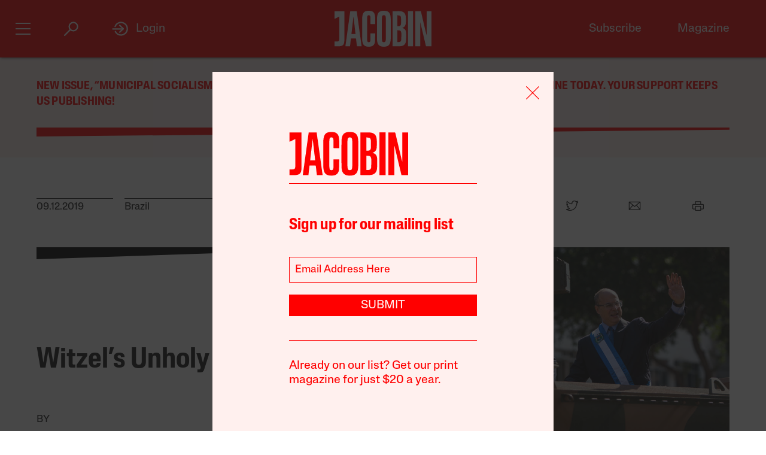

--- FILE ---
content_type: text/html; charset=utf-8
request_url: https://jacobin.com/2019/09/wilson-witzel-rio-de-janeiro-necropolitics
body_size: 20973
content:
<!DOCTYPE html><html lang="en-US"><head><meta charset="UTF-8" /><title>Witzel’s Unholy War</title><meta name="description" content="Bolsonaro’s Brazil is ruled by a politics of death: who deserves it, who is spared, and who gets to dispense it. Meet the most skilled practitioner of this politics: Rio governor Wilson Witzel. " /><meta name="twitter:card" content="summary_large_image" /><meta name="twitter:title" content="Witzel’s Unholy War" /><meta name="twitter:description" content="Bolsonaro’s Brazil is ruled by a politics of death: who deserves it, who is spared, and who gets to dispense it. Meet the most skilled practitioner of this politics: Rio governor Wilson Witzel. " /><meta name="twitter:image" content="https://images.jacobinmag.com/wp-content/uploads/2019/09/12135524/GettyImages-1166591076.jpg" /><meta property="og:url" content="https://jacobin.com/2019/09/wilson-witzel-rio-de-janeiro-necropolitics" /><meta property="og:type" content="article" /><meta property="og:title" content="Witzel’s Unholy War" /><meta property="og:description" content="Bolsonaro’s Brazil is ruled by a politics of death: who deserves it, who is spared, and who gets to dispense it. Meet the most skilled practitioner of this politics: Rio governor Wilson Witzel. " /><meta property="og:image" content="https://images.jacobinmag.com/wp-content/uploads/2019/09/12135524/GettyImages-1166591076.jpg" /><meta name="viewport" content="width=device-width" /><link type="text/css" rel="stylesheet" href="/static/1768582502/css/main.css"></link><script type="text/javascript" src="//geo.cookie-script.com/s/dd3762a1df8013cbdfaf7dc8e7aecf42.js?country=gb&region=eu" charset="UTF-8"></script><script>window.dataLayer = window.dataLayer || [];</script><script>(function(w,d,s,l,i){w[l]=w[l]||[];w[l].push({'gtm.start': new Date().getTime(),event:'gtm.js'});var f=d.getElementsByTagName(s)[0], j=d.createElement(s),dl=l!='dataLayer'?'&l='+l:'';j.async=true;j.src= 'https://www.googletagmanager.com/gtm.js?id='+i+dl;f.parentNode.insertBefore(j,f); })(window,document,'script','dataLayer','GTM-5GCNZ33N');</script><script src="https://www.googletagservices.com/tag/js/gpt.js" async="async"></script><script>var googletag = googletag || {}; googletag.cmd = googletag.cmd || [];</script><script src="https://cdn.fuseplatform.net/publift/tags/2/4027/fuse.js" async></script><link rel="stylesheet" href="https://fonts.googleapis.com/css?family=Space+Mono:400,700&amp;subset=latin-ext" /><link rel="apple-touch-icon" href="/static/apple-touch-icon.png" /><link type="image/png" rel="icon" href="/static/img/logo/logo-favicon.png" /><link type="application/rss+xml" title="Jacobin - Feed" rel="alternate" href="https://jacobin.com/feed/" /></head><body class="si"><header id="site-header" class="si-hr prt-x"><div class="si-hr__container"><div class="si-hr-lo"><a tabindex="1" href="/" class="si-hr-lo__container"><svg xmlns="http://www.w3.org/2000/svg" viewBox="0 0 270.36 100" class="si-hr-lo__image si-hr-lo__image--full"><title>Jacobin Logo</title><path d="m238.94,98.81h-13.55V1.07h3.03c3.61,0,7.21.06,10.8-.04,1.25-.04,1.65.42,1.91,1.54,4.49,19.13,9.01,38.24,13.53,57.36.67,2.84,1.36,5.66,2.32,8.46V1.16h13.38v97.59h-15.34c-5.26-22.16-10.51-44.36-15.78-66.56l-.32.05v66.57h.01Z"></path><path d="m161.69,1.07c3.62,0,6.97-.01,10.31,0,3.85.02,7.71-.18,11.52.15,8.92.77,14.1,5.41,15.03,14.4.67,6.54.53,13.22.11,19.81-.38,5.92-3.36,10.41-9.7,12.2.4.21.59.33.78.39,6.23,1.64,9.54,5.96,9.83,12.11.35,7.86.44,15.78-.18,23.61-.73,9.11-6.45,14.34-15.62,14.86-6.99.4-14.01.21-21.01.31-.86.01-1.1-.35-1.08-1.12.04-1.26,0-2.53,0-3.8V1.07h0Zm13.59,86.09c1.28,0,2.49.06,3.69,0,4.66-.28,6.83-2.1,7.1-6.78.34-5.77.22-11.56.26-17.33,0-.92-.11-1.85-.29-2.75-.54-2.6-1.61-4.93-4.5-5.5-2.02-.4-4.11-.37-6.26-.54v32.92-.02Zm-.04-44.25h2.46c5.38,0,7.37-1.86,7.76-7.21.04-.54.04-1.06.04-1.6,0-3.69.04-7.39,0-11.08-.02-1.6-.06-3.21-.33-4.79-.37-2.2-1.32-4.25-3.62-4.89-1.99-.55-4.14-.55-6.29-.79v30.37h-.01Z"></path><path d="m156.74,50.06c0,9.45.12,18.89-.06,28.33-.07,3.52-.56,7.1-1.44,10.5-1.47,5.65-5.29,9.15-11.07,10.39-4.29.92-8.6.97-12.89.11-7.04-1.39-10.72-6.1-12.03-12.84-.48-2.47-.75-5.02-.76-7.53-.06-19.27-.07-38.56.01-57.83.01-2.99.37-6.04,1.05-8.95,1.72-7.37,6-11.21,13.55-12,3.25-.34,6.65-.33,9.87.16,7.32,1.11,11.48,5.38,12.89,12.94.53,2.76.82,5.6.84,8.41.1,9.45.04,18.88.04,28.33h-.01Zm-24.74-.17c0,9.01-.04,18.01.02,27.02.01,2.18.2,4.39.55,6.53.48,2.82,2.03,3.96,4.89,3.97,2.95,0,4.52-1.15,5.06-3.98.33-1.71.51-3.47.51-5.22.04-18.85.04-37.69,0-56.54,0-1.7-.18-3.41-.49-5.07-.55-3.06-2.04-4.19-5.18-4.17-2.9.02-4.36,1.17-4.84,4.18-.33,2.1-.5,4.25-.51,6.39-.05,8.96-.02,17.92-.02,26.88h.01Z"></path><path d="m43.17,98.81h-12.82c4.5-32.58,8.98-65.08,13.48-97.66h18.1c4.53,32.48,9.07,65.02,13.61,97.64h-13.06c-.28-2.26-.57-4.51-.83-6.76-.53-4.6-1.01-9.19-1.58-13.77-.06-.45-.53-1.22-.81-1.23-4.47-.07-8.93-.05-13.53-.05-.87,7.35-1.71,14.57-2.57,21.84Zm9.86-82.01h-.29c-1.86,15.94-3.72,31.89-5.59,47.93h11.39l-5.5-47.93h-.01Z"></path><path d="m100.33,62.85h12.95c.07.12.16.21.16.28-.16,7.54-.21,15.08-.55,22.61-.13,3.07-1.25,5.99-3.07,8.56-2.04,2.86-4.91,4.4-8.25,5.08-4.19.86-8.41.83-12.61-.07-5.35-1.16-8.86-4.46-10.35-9.62-.87-3.01-1.44-6.21-1.47-9.32-.12-20.25-.15-40.51,0-60.77.02-3.3.71-6.7,1.69-9.85,1.7-5.45,5.71-8.71,11.37-9.37,3.5-.4,7.13-.45,10.6.02,6.58.9,10.5,5.07,11.78,11.98.45,2.43.75,4.91.79,7.38.11,5.68.04,11.38.04,17.21-.45.05-.86.15-1.27.15-3.46,0-6.92-.04-10.38.04-1.15.02-1.5-.33-1.49-1.49.05-5.01.06-10.03,0-15.04-.02-1.65-.17-3.31-.51-4.93-.51-2.4-1.91-3.3-4.47-3.25-2.33.05-3.56.99-3.96,3.45-.33,1.96-.51,3.96-.51,5.95-.04,18.75-.04,37.5,0,56.24,0,2.03.2,4.08.54,6.1.39,2.3,1.52,3.12,3.83,3.21,2.63.11,3.92-.62,4.5-2.96.4-1.64.59-3.36.61-5.05.07-4.91.02-9.84.02-14.75v-1.78h.02Z"></path><path d="m.01,85.6h6.5c5.04,0,6.72-1.67,6.73-6.77.01-11.54,0-23.07,0-34.61v-28.05L0,22.58V1.07h27.39v1.86c0,26.92.02,53.84-.04,80.76,0,2.16-.35,4.36-.84,6.48-.98,4.25-3.8,6.86-7.98,7.81-2.31.53-4.71.78-7.06.87-3.78.13-7.58.04-11.46.04v-13.27h.01Z"></path><path d="m204.89.88h14.04v97.94h-14.04V.88Z"></path></svg><svg viewBox="0 0 80 100" class="si-hr-lo__image si-hr-lo__image--favicon"><title>Jacobin Icon</title><path d="M60.87,67.78V10.39h-15.06l-26.67-.03,.06,23.45,23.08-7.06v38.1c0,7.55-2.59,9.7-9.47,9.7h-13.53v15.9h18.6c15.22,0,23-5.75,23-22.66"></path></svg><svg xmlns="http://www.w3.org/2000/svg" viewBox="0 0 143.54 100.14" class="si-hr-lo__image si-hr-lo__image--av"><title>A/V Icon</title><path d="m1.39,99.57l15.51-37.62m25.3,37.62v-37.62m0,0V.57l-25.3,61.38m25.3,0h-25.3"></path><path d="m92.17.57l-40.8,99"></path><path d="m142.15.57l-40.8,99V.57"></path></svg><h1 class="si-hr-lo__title acc">Jacobin</h1></a></div><ul class="si-hr-lk si-hr-lk--po"><li class="si-hr-lk__item si-hr-lk__item--1"><a href="/subscribe" class="si-hr-lk__link">Subscribe</a></li><li class="si-hr-lk__item si-hr-lk__item--2"><a href="/issue/municipal-socialism" class="si-hr-lk__link">Magazine</a></li><li class="si-hr-lk__item si-hr-lk__item--3"><a href="/donate" class="si-hr-lk__link">Donate</a></li><li class="si-hr-lk__item si-hr-lk__item--4"><a href="http://catalyst-journal.com/" class="si-hr-lk__link">Catalyst</a></li></ul><ul id="site-header-share" class="si-hr-sm"><li class="si-hr-sm__item"><span tabindex="0" role="link" data-url="https://jacobin.com/2019/09/wilson-witzel-rio-de-janeiro-necropolitics" data-text="Witzel’s Unholy War" data-js="facebook-share" class="si-hr-sm__button" @click.stop="facebook_share"><svg xmlns="http://www.w3.org/2000/svg" viewBox="0 0 100 100" class="si-hr-sm__icon"><title>Facebook Icon</title><path d="M63.9,14.5H36.1A21.85,21.85,0,0,0,14.3,36.3V64A21.85,21.85,0,0,0,36.1,85.8h4.6V60.5H34V49.2h6.7V42.4c0-9.2,3.8-14.7,14.6-14.7h8.9V39H58.6c-4.3,0-4.5,1.6-4.5,4.5v5.6H64.2L63,60.4H54V85.7h9.9A21.85,21.85,0,0,0,85.7,63.9V36.2A21.77,21.77,0,0,0,63.9,14.5Z"></path></svg></span></li><li class="si-hr-sm__item"><span tabindex="0" role="link" data-url="https://jacobin.com/2019/09/wilson-witzel-rio-de-janeiro-necropolitics" data-text="Witzel’s Unholy War" data-js="twitter-share" class="si-hr-sm__button" @click.stop="twitter_share"><svg xmlns="http://www.w3.org/2000/svg" viewBox="0 0 100 100" class="si-hr-sm__icon"><title>Twitter Icon</title><path d="M61.7,19.5a15.9,15.9,0,0,0-10.8,16l.2,2.7-2.8-.3A45.6,45.6,0,0,1,21.9,25l-3.7-3.6-.9,2.7a16,16,0,0,0,3.4,16.4c2.2,2.3,1.7,2.7-2.1,1.3a5.83,5.83,0,0,0-2.6-.6c-.4.4,1,5.4,2,7.4a18,18,0,0,0,7.6,7.1L28.3,57H25.1c-3.1,0-3.2.1-2.9,1.2,1.1,3.6,5.5,7.4,10.4,9.1L36,68.4l-3,1.8a30.84,30.84,0,0,1-14.9,4.1,17.91,17.91,0,0,0-4.6.4c0,.6,6.7,3.7,10.7,4.9a46.91,46.91,0,0,0,36.3-4.1C68,71.1,75.5,62.4,79,54c1.9-4.5,3.8-12.7,3.8-16.6,0-2.5.2-2.9,3.3-5.9A32.19,32.19,0,0,0,90,27.2c.6-1,.5-1-2.3-.1-4.7,1.7-5.4,1.4-3.1-1,1.7-1.8,3.8-5,3.8-5.9,0-.2-.8.1-1.8.6a29.21,29.21,0,0,1-4.9,1.9l-3,.9-2.6-1.9a20.84,20.84,0,0,0-4.7-2.4A18.78,18.78,0,0,0,61.7,19.5Z"></path></svg></span></li><li class="si-hr-sm__item"><span href="mailto:?subject=Witzel’s Unholy War&body=https://jacobin.com/2019/09/wilson-witzel-rio-de-janeiro-necropolitics" class="si-hr-sm__button"><svg xmlns="http://www.w3.org/2000/svg" viewBox="0 0 100 100" class="si-hr-sm__icon"><title>Email Icon</title><polygon points="50 52.9 15.7 24.3 84.3 24.3 50 52.9"></polygon><polygon points="32.7 45.9 10.6 72.6 10.6 27.6 32.7 45.9"></polygon><path d="M37.1,49.6l11,9.2a2.93,2.93,0,0,0,3.8,0l11-9.2L86.2,77.7H13.8Z"></path><polygon points="67.3 45.9 89.4 27.6 89.4 72.6 67.3 45.9"></polygon></svg></span></li><li class="si-hr-sm__item"><span tabindex="0" role="button" class="si-hr-sm__button" @click.stop="toggle('print')"><svg xmlns="http://www.w3.org/2000/svg" viewBox="0 0 100 100" class="si-hr-sm__icon"><title>Print Icon</title><rect y="18.94" x="32.17" width="35.67" height="17.83"></rect><rect y="54.61" x="32.17" width="35.67" height="26.75"></rect><path d="M81.21,41.23H18.79a4.46,4.46,0,0,0-4.46,4.46V68a4.46,4.46,0,0,0,4.46,4.46h8.92V50.15H72.29V72.44h8.92A4.46,4.46,0,0,0,85.67,68V45.69A4.46,4.46,0,0,0,81.21,41.23Z"></path></svg></span></li></ul><h2 class="si-hr-fl"><span onclick="jacobin.default.scrollTo('site-header')" class="si-hr-fl__link">Witzel’s Unholy War</span></h2><ul id="site-nav" class="si-hr-nv"><li class="si-hr-nv__item si-hr-nv__item--menu"><div v-on:keyup-13="toggle('menu')" v-bind:class="is_active('menu', 'on')" tabindex="1" role="button" class="si-hr-nv__toggle si-hr-nv__toggle--menu" @click.stop="toggle('menu')"><span class="si-hr-nv__icon si-hr-nv__icon--menu"></span></div></li><li class="si-hr-nv__item si-hr-nv__item--archive"><div v-on:keyup-13="toggle('archive')" v-bind:class="is_active('archive', 'on')" tabindex="1" role="button" class="si-hr-nv__toggle si-hr-nv__toggle--archive" @click.stop="toggle('archive')"><svg xmlns="http://www.w3.org/2000/svg" viewBox="0 0 40 40" class="si-hr-nv__icon si-hr-nv__icon--archive"><title>Search Icon</title><circle r="9.3" cy="15.21" cx="24.79"></circle><line y2="34.6" y1="21.72" x2="5.4" x1="18.28"></line></svg></div></li><li class="si-hr-nv__item si-hr-nv__item--login"><div v-on:keyup-13="toggle('login')" v-bind:class="is_active('login', 'on') || is_active('forgot', 'on')" target="_self" tabindex="1" role="link" class="si-hr-nv__toggle si-hr-nv__toggle--login" @click.stop="toggle('login')"><svg xmlns="http://www.w3.org/2000/svg" viewBox="0 0 40 40" class="si-hr-nv__icon si-hr-nv__icon--login"><title>Login Icon</title><line y2="20.5" y1="20.5" x2="25" x1="2"></line><polyline points="17.41 12.48 25.36 20 17.41 27.52"></polyline><path d="M7.73,26.24a14,14,0,1,0-.51-11.35"></path></svg><p class="si-hr-nv__label">Login</p></div></li><li id="cart" class="si-hr-nv__item si-hr-nv__item--cart"><cart-header backend-cart-number="0"></cart-header></li></ul></div><div id="site-menu"><transition name="fadein"><div v-if="menu_active" v-cloak class="si-hr-mu"><div class="si-hr-mu__container"><div class="si-hr-mu__side"><a tabindex="1" href="/" class="si-hr-mu__homelink"><svg xmlns="http://www.w3.org/2000/svg" viewBox="0 0 19 81" class="si-hr-mu__logo"><title>J</title><path d="M18.29,69.46V.39h-3.15L.71,.35l.06,23.51,7.57-5.03v47.12c0,3.5-1.24,4.63-4.18,4.63H.77v10.06H6.87c8.25,0,11.42-2.94,11.42-11.19"></path></svg></a></div><div class="si-hr-mu__main"><ul class="si-hr-mu__list"><li class="si-hr-mu__item"><a tabindex="1" href="/subscribe" class="si-hr-mu__link">Subscribe</a></li><li class="si-hr-mu__item"><a tabindex="1" href="/store/issues" class="si-hr-mu__link">Back Issues</a></li><li class="si-hr-mu__item"><a tabindex="1" href="/donate" class="si-hr-mu__link">Donate</a></li><li class="si-hr-mu__item"><a tabindex="1" href="/store" class="si-hr-mu__link">Store</a></li></ul><ul class="si-hr-mu__list"><li class="si-hr-mu__item"><a tabindex="1" id="magazine-link" href="/issue/municipal-socialism" class="si-hr-mu__link">Magazine</a></li><li class="si-hr-mu__item"><a tabindex="1" href="/blog" class="si-hr-mu__link">Blog</a></li><li class="si-hr-mu__item"><a tabindex="1" href="http://catalyst-journal.com/" class="si-hr-mu__link">Catalyst</a></li></ul><ul class="si-hr-mu__list"><li class="si-hr-mu__item"><a tabindex="1" href="/about" class="si-hr-mu__link">About</a></li><li class="si-hr-mu__item"><a tabindex="1" href="/contact" class="si-hr-mu__link">Contact Us</a></li><li class="si-hr-mu__item"><a tabindex="1" href="/advertise" class="si-hr-mu__link">Advertise</a></li></ul></div></div></div></transition></div><div id="site-archive"><transition name="fadein"><nav v-if="archive_active" v-cloak class="si-ar"><div class="si-ar__container"><form role="search" method="get" class="si-ar__search" action="/search"><input type="text" tabindex="0" role="searchbox" placeholder="Search and hit return" name="query" class="si-ar__field" /><svg xmlns="http://www.w3.org/2000/svg" viewBox="0 0 40 40" class="si-ar__icon"><title>Search Icon</title><circle r="9.3" cy="15.21" cx="24.79"></circle><line y2="34.6" y1="21.72" x2="5.4" x1="18.28"></line></svg></form></div></nav></transition></div><div v-cloak id="site-login" data-nosnippet><form-login bl="si-hr-ln" :show-form="login_active" :redirect="false" :open-athens="true"></form-login></div></header><main class="po"><section class="bn-at prt-x"><div class="bn-at__container"><p><a href="https://jacobin.com/subscribe/?code=REDCITIES">New issue, &#8220;Municipal Socialism,” out now. Get a discounted subscription to our print magazine today. Your support keeps us publishing!</a></p>
<svg xmlns="http://www.w3.org/2000/svg" viewBox="0 0 32 32" preserveAspectRatio="none" class="bn-at__rule"><polygon points="32 8 0 32 0 0 32 0 32 8"></polygon></svg></div></section><article class="po__article"><header class="po-hr prt-y"><footer class="po-hr-fl prt-x"><div class="po-hr-fl__meta"><time class="po-hr-fl__date">09.12.2019</time><ul class="po-hr-fl__taxonomies po-hr-fl__taxonomies--location"><li class="po-hr-fl__taxonomy"><a href="/location/brazil">Brazil</a></li></ul><ul class="po-hr-fl__taxonomies po-hr-fl__taxonomies--category"><li class="po-hr-fl__taxonomy"><a href="/category/police-repression">Policing and Repression</a></li><li class="po-hr-fl__taxonomy"><a href="/category/cities">Cities</a></li></ul></div><ul id="post-header-share" class="po-hr-fl__sharing sm"><li class="po-hr-fl__item sm__item"><a tabindex="0" role="button" data-url="https://jacobin.com/2019/09/wilson-witzel-rio-de-janeiro-necropolitics" data-text="Witzel’s Unholy War" data-js="facebook-share" class="po-hr-fl__button sm__button" @click.stop="facebook_share"><svg xmlns="http://www.w3.org/2000/svg" viewBox="0 0 100 100" class="po-hr-fl__icon"><title>Facebook Icon</title><path d="M63.7,87.5H36.3A23.75,23.75,0,0,1,12.6,63.8V36.4A23.75,23.75,0,0,1,36.3,12.7H63.6A23.75,23.75,0,0,1,87.3,36.4V63.7A23.69,23.69,0,0,1,63.7,87.5Z"></path><path d="M40.2,87.5V61h-7V49.2h7V42c0-9.7,4-15.4,15.3-15.4h9.4V38.4H59c-4.5,0-4.7,1.6-4.7,4.7V49H64.9L63.6,60.8H54.2V87.4l-14,.1Z"></path></svg></a></li><li class="po-hr-fl__item sm__item"><a tabindex="0" role="button" data-url="https://jacobin.com/2019/09/wilson-witzel-rio-de-janeiro-necropolitics" data-text="Witzel’s Unholy War" data-js="twitter-share" class="po-hr-fl__button sm__button" @click.stop="twitter_share"><svg xmlns="http://www.w3.org/2000/svg" viewBox="0 0 100 100" class="po-hr-fl__icon"><title>Twitter Icon</title><path d="M61.7,19.5a15.9,15.9,0,0,0-10.8,16l.2,2.7-2.8-.3A45.6,45.6,0,0,1,21.9,25l-3.7-3.6-.9,2.7a16,16,0,0,0,3.4,16.4c2.2,2.3,1.7,2.7-2.1,1.3a5.83,5.83,0,0,0-2.6-.6c-.4.4,1,5.4,2,7.4a18,18,0,0,0,7.6,7.1L28.3,57H25.1c-3.1,0-3.2.1-2.9,1.2,1.1,3.6,5.5,7.4,10.4,9.1L36,68.4l-3,1.8a30.84,30.84,0,0,1-14.9,4.1,17.91,17.91,0,0,0-4.6.4c0,.6,6.7,3.7,10.7,4.9a46.91,46.91,0,0,0,36.3-4.1C68,71.1,75.5,62.4,79,54c1.9-4.5,3.8-12.7,3.8-16.6,0-2.5.2-2.9,3.3-5.9A32.19,32.19,0,0,0,90,27.2c.6-1,.5-1-2.3-.1-4.7,1.7-5.4,1.4-3.1-1,1.7-1.8,3.8-5,3.8-5.9,0-.2-.8.1-1.8.6a29.21,29.21,0,0,1-4.9,1.9l-3,.9-2.6-1.9a20.84,20.84,0,0,0-4.7-2.4A18.78,18.78,0,0,0,61.7,19.5Z"></path></svg></a></li><li class="po-hr-fl__item sm__item"><a href="/cdn-cgi/l/email-protection#[base64]" class="po-hr-fl__button sm__button"><svg xmlns="http://www.w3.org/2000/svg" viewBox="0 0 100 100" class="po-hr-fl__icon"><title>Email Icon</title><rect y="25.5" x="13.5" width="73" height="51"></rect><polyline points="13.5 25.5 50 55.8 86.5 25.5"></polyline><line y2="46.3" y1="76.5" x2="38.6" x1="13.5"></line><line y2="46.3" y1="76.5" x2="61.4" x1="86.5"></line></svg></a></li><li class="po-hr-fl__item"><a tabindex="0" role="button" class="po-hr-fl__button" @click.stop="toggle('print')"><svg xmlns="http://www.w3.org/2000/svg" viewBox="0 0 100 100" class="po-hr-fl__icon"><title>Print Icon</title><polyline points="32.2 41.2 32.2 23.4 67.8 23.4 67.8 41.2"></polyline><rect y="54.6" x="32.2" width="35.7" height="26.8"></rect><path d="M67.8,72.4H81.2A4.53,4.53,0,0,0,85.7,68V45.7a4.48,4.48,0,0,0-4.5-4.5H18.8a4.48,4.48,0,0,0-4.5,4.5V68a4.48,4.48,0,0,0,4.5,4.5H32.2"></path></svg></a></li></ul></footer><section class="po-hr-cn prt-y"><h1 class="po-hr-cn__title">Witzel’s Unholy War</h1><div class="po-hr-cn__contributors"><dl class="po-hr-cn__authors"><dt class="po-hr-cn__byline">By</dt><dd class="po-hr-cn__author"><a href="/author/stephanie-reist" class="po-hr-cn__author-link">Stephanie Reist</a></dd></dl></div><p class="po-hr-cn__dek">Bolsonaro’s Brazil is ruled by a politics of death: who deserves it, who is spared, and who gets to dispense it. Meet the most skilled practitioner of this politics: Rio governor Wilson Witzel. </p></section><figure class="po-hr-im po-hr-im--landscape prt-x"><div class="po-hr-im__frame po-hr-im__frame--landscape"><img width="1024" src="https://images.jacobinmag.com/wp-content/uploads/2019/09/12135524/GettyImages-1166591076.jpg" height="683" class="po-hr-im__image po-hr-im__image--landscape" alt /></div><figcaption class="po-hr-im__caption po-hr-im__caption--landscape"><p class="po-hr-im__description">Wilson Witzel, governor of the State of Rio de Janeiro, gestures an armored combat vehicle of the Brazilian Army during the Military Parade in celebration of Brazilian Independence Day, on September 7, 2019 in Rio de Janeiro, Brazil.
Bruna Prado / Getty</p></figcaption></figure></header><div class="po__main prt-y"><aside class="po-sr-sb po-sr--b prt-x"><div class="po-sr-sb__container"><p><i>Jacobin</i>&#8216;s winter issue, “Municipal Socialism,&#8221; is out now. <a href="https://jacobin.com/subscribe/?code=REDCITIES">Follow this link to get a discounted subscription to our beautiful print quarterly.</a></p>
<div></div></div></aside><aside class="po-sr-ed po-sr--c po-sr-ed--c prt-x"> <div class="po-sr-ed__container"><svg xmlns="http://www.w3.org/2000/svg" viewBox="0 0 32 32" preserveAspectRatio="none" class="po-sr-ed__rule"><polygon points="32 8 0 32 0 0 32 0 32 8"></polygon></svg><article class="po-sr-ed__article"><div class="po-sr-ed__content"><h1 class="po-sr-ed__title"><a href="/2025/12/what-zohran-can-learn-from-the-sewer-socialists" class="po-sr-ed__link">What Zohran Can Learn From the Sewer Socialists</a></h1><div class="po-sr-ed__authors"><a href="/author/chris-maisano" class="po-sr-ed__author">Chris Maisano</a></div></div></article><article class="po-sr-ed__article"><div class="po-sr-ed__content"><h1 class="po-sr-ed__title"><a href="/2025/12/when-the-leaning-tower-leaned-left" class="po-sr-ed__link">When the Leaning Tower Leaned Left</a></h1><div class="po-sr-ed__authors"><a href="/author/david-broder" class="po-sr-ed__author">David Broder</a></div></div></article><article class="po-sr-ed__article"><div class="po-sr-ed__content"><h1 class="po-sr-ed__title"><a href="/2025/12/no-war-but-artisanal-doughnut-war" class="po-sr-ed__link">No War but Artisanal Doughnut War</a></h1><div class="po-sr-ed__authors"><a href="/author/amber-alee-frost" class="po-sr-ed__author">Amber A’Lee Frost</a></div></div></article><article class="po-sr-ed__article"><div class="po-sr-ed__content"><h1 class="po-sr-ed__title"><a href="/2025/12/america-cant-build-homes-anymore" class="po-sr-ed__link">America Can’t Build Homes Anymore</a></h1><div class="po-sr-ed__authors"><a href="/author/ryan-cooper" class="po-sr-ed__author">Ryan Cooper</a></div></div></article></div></aside><div id="post-content" class="po-cn wp po-wp"><section id="ch-0" class="po-cn__intro po-wp__intro"><p>Crass. Bellicose. Cruel. Vindictive. Self-absorbed. These adjectives could describe many politicians currently running Brazil, especially far-right president <a href="https://www.jacobinmag.com/2019/05/jair-bolsonaro-brazil-austerity-education-disorganization">Jair Bolsonaro</a>. The fact that Brazilian politics at the national level are increasingly dominated by a cadre of spiteful incompetents has been made all the more visible by the international, Twitter tirade-fueled debate over the administration’s negligent handling of the man-made fires raging in the Amazon and threatening indigenous territorial rights.</p>
<p>Among others there is <a href="https://jacobinmag.com/2019/02/ernesto-araujo-jair-bolsonaro-brazil">Ernesto Araújo, the foreign minister and culture warrior</a>. Hell-bent on dismantling Brazil’s globally respected diplomatic service, Araújo took to Twitter to decry the “‘environmental crisis’” (scare quotes in the original) as “the last weapon in the left’s arsenal of lies.” Minister of Education Abraham Weintraub, whose budget cuts are <a href="https://jacobinmag.com/2019/06/bolsonaro-war-on-reality-education-protests">systematically</a> dismantling higher education and scientific inquiry, joined the fray to call French president Emmanuel Macron an “ opportunist reprobate” and a “cretin” for tweeting about the fires. Environmental Minister Ricardo Salles, whose agency <a href="https://jacobinmag.com/2019/08/the-amazon-rainforest-burning-jair-bolsonaro-brazil-deforestation">ignored warnings</a> that land-grabbers were planning a “fire day” to seize lands in the Amazon, referred to Macron diminutively as “Mícron” and deployed the hashtag #somostodosricardosalles (#weareallricardosalles) to garner support for his plans to open the Amazon to cattle farming and international agribusiness.</p>
<p>For his part, <a href="https://www.jacobinmag.com/2018/10/jair-bolsonaro-quotes-brazil-election">Bolsonaro</a> downplayed the scope of the fires, recommended that people defecate every other day to save the environment, and then claimed without evidence that the fires were the work of international NGOs out to defame his administration. He also took to Facebook to applaud an insult directed at Macron’s wife.</p>
<p>While the high-polluting G7 nations have promised a paltry $20 million to support Brazilian efforts to protect the rainforest, Bolsonaro may refuse the funds. He and the military officers in his cabinet view such international gestures as colonial intervention: a threat to Brazil’s sovereignty and economic security. This from a man who routinely <a href="https://www.bostonglobe.com/opinion/2019/08/26/the-amazon-fire-indigenous-rights-can-help-put-out/QylcSQzyPPh52cYzwEvVSO/story.html">denigrates indigenous people</a> for not speaking “our language” and possessing “14% of our land.”</p>
<p>However, Bolsonaro’s strategy of elevating petulant insults and the mediocre men who make them is not confined to the national level. A number of fringe right-wing candidates rode the wave of Bolsonaro’s trigger-happy rhetoric to win positions in state governments as well. This was especially true in Bolsonaro’s base of Rio de Janeiro. There, the barely known candidate Wilson Witzel of the equally obscure Social Christian Party was propelled to the governor’s office thanks to<a href="https://piaui.folha.uol.com.br/eleito-witzel-agradece-aos-mensageiros-de-whatsapp/"> eleventh-hour Whatsapp messages and the help of Bolsonaro’s son</a>, Flavio (who is caught up in a series of scandals involving <a href="https://www.jacobinmag.com/2019/03/marielle-franco-assassination-conspiracy-bolsonaro">his connections to the paramilitary mafias that dominate Rio de Janeiro</a>).</p>
<p>As a former naval officer and federal judge with the formidable posture to match, the well-spoken Witzel is less risible than the rest of this incorrigible protofascist cohort. But he is just as deadly.</p>
</section><section id="ch-1" class="po-cn__section po-wp__section"><h1 class="po-cn__subhead po-wp__subhead">The Necropolitics of a Campaign Photo Op</h1><p>As the chief executive of Rio State, Witzel has near direct control of the state&#8217;s repressive security apparatus. Not known for Twitter spats, Witzel saves his contempt for his own constituents: the poor, mostly black and brown working class that live in favelas and urban peripheries throughout the State of Rio de Janeiro. Between January and July under his tenure, police killed 881 people, the highest number in nearly two decades.</p>
<p>Witzel presents combating drug trafficking gangs, which he calls “narcoterrorists,” as his number one priority. However, according to security specialist and Research Director of the Igarapé Institute Robert Muggah, “the truth is that the Witzel administration ́s public security strategy is still not entirely clear. Beyond rhetorical posturing and photo ops, at no point has the governor provided a detailed outline of his public security priorities, approach or results to the wider public.”</p>
<p>Devoid of concrete policy proposals, Witzel’s approach to public security, as human rights activists <a href="https://www.rioonwatch.org/?p=50280">have pointed out</a>, is best understood through the lens of <em>necropolitics</em>. Coined by Cameroonian philosopher and theorist Achille Mbembe, <em>necropolitics</em> is the state’s sovereign “right to kill, to allow to live, or to expose to death.” Witzel, <a href="https://www.jacobinmag.com/2018/11/brazil-bolsonaro-security-guns-sivuca-militias">like Bolsonaro</a>, made necropolitics a campaign promise: “The right thing [to do] is to kill thugs carrying rifles. The police will do the right thing: take aim at [a thug’s] little head and … fire! Just to be on the safe side.”</p>
<p>Witzel cloaks his rhetoric in a duty to save hard-working favela residents from rifle-wielding thugs. But collateral deaths in poor, predominantly black and brown neighborhoods are part and parcel to the war he has declared on narcoterrorism. In February, the blood-stained walls of a house in the Rio favela of Fallet where police massacred thirteen young men became an omen of the violence to come. By June, Witzel was lamenting the fact that he did not have authorization to simply launch missiles at the City of God favela to “blow up those people.”</p>
<p>Witzel recently made headlines following a <a href="https://www1.folha.uol.com.br/cotidiano/2019/08/sequestrador-de-niteroi-tinha-depressao-e-vivia-na-internet-dizem-familiares.shtml">bus hijacking</a> on the thirteen kilometer concrete bridge connecting the cities of Rio de Janeiro and Niterói. For nearly four hours on August 20, Willian Augusto da Silva, a twenty-year-old resident of the Niterói periphery of São Gonçalo, held thirty-nine hostages on a commuter bus with what later turned out to be a toy gun, a taser, a knife, and plastic bottles filled with gasoline. He repeatedly told the passengers that he did not want their money, but simply wanted to become famous. Hostages later confirmed to police that he did not harm anyone. During the hours-long hostage negotiations, in which da Silva handed over six of the thirty-nine, police psychologists determined that da Silva was having a psychotic episode. When he finally stepped off the bus and threw his backpack to officers, the masked da Silva was shot six times by a sniper from Rio’s elite BOPE unit (Rio’s more murderous version of SWAT).</p>
<p>Moments after da Silva keeled over, Witzel descended from a helicopter, fists triumphantly pumping in the air. Strategically, his secretary was already on the bridge waiting to livestream Witzel’s victory dance to his social media followers.</p>
<p>Then, instead of offering the hostages immediate trauma support, or simply letting them leave the bus they had been held on for hours, Witzel boarded. <a href="https://twitter.com/wilsonwitzel/status/1163928858497822721?ref_src=twsrc%5etfw|twcamp%5etweetembed|twterm%5e1163928858497822721&amp;ref_url=https%3A%2F%2Fbrasil.elpais.com%2Fbrasil%2F2019%2F08%2F20%2Fpolitica%2F1566323586_607069.html">With his secretary still recording</a>, the conservative Catholic governor evangelized: “Unfortunately society has unstable people who don’t have love inside of them, who don’t have faith in God …. So I want you men and women to leave here with this mission of putting Jesus and God in people’s hearts so we don’t have any more episodes like this and any more loss of human life.”</p>
<p>It was one of several craven gestures by a man who has already declared his intentions of running for president in 2022. He plans to beat Bolsonaro by doubling down on his tough-on-crime rhetoric, and he&#8217;s already shooting the bullets and campaign ad B-roll to back up his ambitions.</p>
<p>On social media, even those who praised the police’s operation admonished Witzel’s antics as boorish, proselytizing, and self-aggrandizing. In response to the backlash, Witzel contended that he was celebrating the spared lives of the innocent rather than da Silva’s death. However, in the same breath and without evidence, he attempted to tie da Silva’s action to drug traffickers:</p>
<blockquote><p>You all listen to a bunch of specialists and forget that I am also a specialist. I’ve studied criminal law for over twenty years. My conviction is that these [drug trafficking factions] stimulate terrorists acts, if not directly than indirectly. They stimulate terrorist acts. I believe that, like in other countries, terrorism stimulates people to act against the state.</p></blockquote>
<p>Witzel’s convictions, both religious and scholarly (he is currently pursuing a PhD in political science), have united the US-led strains of global necropolitics: the War on Drugs and the War on Terror. The former justifies police violence against and mass incarceration of the domestic racialized other, mostly black men in both the United States and Brazil (which boast the first and third highest prison populations, respectively). And the latter justifies the indiscriminate killing of the foreign idolator, mostly brown Muslims globally. Witzel manages to define all criminal acts as “terrorism” by virtue of being “against the state.” Moreover, they’re “unholy.” There are citizen-believers and narcoterrorist-heretics. And the state’s right to kill either so long as they live in favelas and peripheries is sacrosanct.</p>
<p>“Today, thank God, there were no mistakes,” Witzel proclaimed on the bridge as da Silva was rushed to the hospital where he died. “The police acted correctly.”</p>
<p>The state’s right to life and death is also infallible. As Muggah noted, “the governor appears determined to concentrate authority over public security in his office, and among a small group of advisers, rather than delegating it to a secretary of public security. To wit, the government&#8217;s first act on assuming power was to disband the department responsible for coordinating public security — SESEG [State Secretary of Security].”</p>
<p>SESG enabled Rio’s two state police forces, the Military Police (responsible for responding to crimes and carrying out operations) and the Civil Police (responsible for carrying out criminal investigations) to share intelligence and coordinate objectives. It also provided some level of transparency and oversight to one of the deadliest security forces in the world.</p>
<p>Authorized to engage in an unfettered war, police were responsible for 40 percent of deaths in Metropolitan Rio in the month of July <a href="https://www1.folha.uol.com.br/cotidiano/2019/08/morte-por-intervencao-do-estado-atinge-maior-patamar-em-20-anos-no-rio.shtml?utm_source=twitter&amp;utm_medium=social&amp;utm_campaign=comptw">according to the Institute of Public Security</a>.</p>
<p>This too was a campaign promise of Witzel’s. Unconcerned with due process and the overcrowding of Brazil’s prisons, he contended that “there will be no shortage of places to send criminals. We’ll dig graves, and as to prisons, if necessary, we’ll put them on ships.”</p>
<p>The bus hijacking was not the first time Witzel used a helicopter to highlight his signature policy and cast himself as a crusading, would-be extra in <em>The Expendables</em>. In May, he participated in a police helicopter operation in the seaside city of Angra dos Reis. As he personally recorded what he called a mission “to end thuggery,” one of the police officers sprayed ten bullets on the hills below. They had not fired at a specific target and were not themselves in danger from below. Instead, they hit a prayer tent frequented by evangelicals, but thankfully empty that day. The illegality of the event was of little importance to the former judge: Witzel was on operation presidential-campaign photo op.</p>
<p>Though the number of police operations involving helicopters are similar to 2018, their use has become symbolic of Witzel&#8217;s heavy-handed approach to public security. Nowhere is this truer than in Maré, a group of favelas near Rio&#8217;s international airport and home to approximately 150,000 people. In August, the NGO Redes da Maré sent 1,500 letters, many of them written by children, to the state Court of Justice asking for the restoration of a civil oversight commission.</p>
<p>Witzel believes Rio State’s high rates of crime and interpersonal violence will be resolved by raining bullets down on the city. Prior to taking office, Witzel visited Israel to discuss experimental drones with firing capabilities. There he also made sure he was recorded doing push-ups with Israeli soldiers — a favorite move among politicians tied to Bolsonaro (<a href="https://www.youtube.com/watch?v=4hd4QnMimtM">whose cheat push-ups are rather lackluster for a former army captain</a>) to show their manliness and appreciation for rank-and-file security personnel. In Bolsonaro’s Brazil and Witzel’s Rio, police officers are not just an important constituency, they are holy warriors.</p>
</section><section id="ch-2" class="po-cn__section po-wp__section"><h1 class="po-cn__subhead po-wp__subhead">Deadly Militias Outside the Fold of Narcoterrorism</h1><p>The resolution of the hijacking without injury or loss of life to the hostages was a public relations boon for Witzel and Rio’s Military Police. Yet less than two weeks earlier, their targeted necropolitics were under heavy scrutiny following the deaths of six young people in police operations within the span of five days: Gabriel Pereira Alves (eighteen), Lucas Monteiro dos Santos Costa (twenty-one) Tiago Freitas (twenty-one), Dyogo Costa Xavier de Brito (sixteen), Henrico de Jesus Viegas de Menezes Júnior (nineteen), and Margareth Teixeira (seventeen). All six lived in favelas or urban peripheries. All six were not white. And all six were shot by police.</p>
<p>But in Witzel’s holy war, those sins fall on the heretics. “These corpses are not on my hands, they’re on yours, [on the hands of those] that do not let police do the job that needs to be done,” Witzel proclaimed when questioned about the deaths at an event inaugurating a private security detail in Nova Iguaçu. “The more you defend these narcoterrorists, other corpses will be on your hands, pseudo-defenders of human rights.”</p>
<p>Following a meeting with Vice-President Hamilton Mourão in Brasilia, Witzel dispensed his expert advice for residents of working-class neighborhoods: Don’t wait at bus stops during police operations. “We will direct the favela,” he added, “regarding how to act in a situation when there is a police operation.” The true sin is attempting to go to work or school during harrowed police operations, for it is not Witzel’s fault that he need expose the poor to death. (Police struck Gabriel Pereira Alves with a stray bullet on his way to school)</p>
<p>Witzel’s derision of “pseudo-defenders of human rights” is well documented. At one of his campaign rallies in the mountain town of Petrópolis, Witzle cheered as Bolsonaro-allied candidate Rodrigo Amorim broke a commemorative plaque dedicated to slain socialist city council woman, Marielle Franco.</p>
<p>There are a few aspects to Witzel’s necropolitics that seem strategic. Of the 881 people murdered by police in Rio State between January and July, not one death occurred in a militia-controlled territory, according to investigative reporting by <a href="https://noticias.uol.com.br/cotidiano/ultimas-noticias/2019/08/20/policias-mataram-881-pessoas-em-6-meses-no-rj-nenhuma-em-area-de-milicia.htm">UOL News</a>. Militias, paramilitary groups composed primarily of retired and active police officers, have parlayed their proximity to the state into extortionary mafias that maintain their outsourced security schemes in low-income neighborhoods by securing votes for politicians who turn a blind eye as they monopolize would-be public services like transportation, housing, and access to utilities. They also sell arms to and run protection rackets for drug traffickers. “The relationship between militias, public security forces and politicians is both deep and complex,” Muggah explain. “There are clear signs that militia groups are expanding their presence across both the state and Metropolitan region of Rio de Janeiro. Many groups appear to be emboldened by the rhetoric of the president and the governor, and more inclined to engage in political activity than in the recent past.”</p>
<p>Flavio Bolsonaro has potentially played a key role in emboldening militias and deepening the complex ties between them and politicians like Witzel. He honored several now-suspected militia members when he served in the Rio State Assembly. Among them was Adriano Magalhães da Nobrega, an ex-BOPE sniper suspected of heading <em>the Office of Crime </em>death squad tied to the murder of Marielle Franco and her driver Anderson Gomes. The prosecutor-general of Brazil, Raquel Dodge, suspects Domingos Brazão, head of the Brazão political family and former state assemblymen, of calling the hit on Franco. The Brazão family allegedly controls Rio das Pedras, a favela in Rio’s West Zone where one of Flavio Bolsonaro’s former aids, Fabrizio Queiroz, is believed to be hiding out following allegations of illegally transferring funds between Flavio and his staff. Supporters of Witzel’s campaign, as well of those of all the Bolsonaro clan, the Brazão family likely secured votes for them as candidates in Rio da Pedras.</p>
<p>Witzel has not turned a complete blind eye to militias. As Muggah noted, Witzel’s administration established a new department within the Civil Police to investigate corruption, money laundering, and organized crime. Together with the Public Prosecutor’s office, the Civil Police uncovered a vast militia operation in Itaboraí, a town on the outskirts of Rio that was devastated when construction on a petrochemical plant ended amidst the Operation Car Wash investigation. Dubbed Operation Salvator (Latin for savior), the investigation discovered a mass grave of fourteen people and resulted in the arrests of seventy militia members, including a number of current and retired Military Police officers.</p>
<p>Herein lies the racialized, class-based logic of Witzel’s anti-crime crusade and presidential aspirations. Those he deems narcoterrorists, and the people in their proximity, are exposed and condemned to death, hopefully in a moment that can be livestreamed. They are governed by the exhibitionist necropolitics of the campaign trail. Those whose sins he deems less egregious, and on whose votes, tithes, and brute force he may depend, are afforded the courts, where their punishments fade from the public eye. They are governed by, and integral to, clandestine parastate politics as usual.</p>
</section></div><footer class="po-fr"><svg xmlns="http://www.w3.org/2000/svg" viewBox="0 0 32 32" preserveAspectRatio="none" class="po-fr__rule"><polygon points="32 8 0 32 0 0 32 0 32 8"></polygon></svg><section class="po-fr__section prt-x"><h4 class="po-fr__heading">Share this article</h4><div id="post-footer-share" class="po-fr__sharing"><a tabindex="0" role="link" data-url="https://jacobin.com/2019/09/wilson-witzel-rio-de-janeiro-necropolitics" data-text="Witzel’s Unholy War" data-js="facebook-share" class="po-fr__button js-share" @click.stop="facebook_share"><span>Facebook</span></a><a tabindex="0" role="link" data-url="https://jacobin.com/2019/09/wilson-witzel-rio-de-janeiro-necropolitics" data-text="Witzel’s Unholy War" data-js="twitter-share" class="po-fr__button js-share" @click.stop="twitter_share"><span>Twitter</span></a><a href="/cdn-cgi/l/email-protection#[base64]" class="po-fr__button"><span>Email</span></a></div></section><section class="po-fr__section"><h4 class="po-fr__heading">Contributors</h4><p class="po-fr__desc">Stephanie Reist is a freelance writer and researcher based in Rio de Janeiro. She received her PhD in Latin American cultural studies from Duke University and is currently a postdoctoral researcher in education policy at the Federal Rural University of Rio de Janeiro, Multidisciplinary Institute. Her research focuses on race and public policy in urban peripheries. </p></section><section class="po-fr__section"><h4 class="po-fr__heading">Filed Under</h4><div class="po-fr__taxonomies"><ul class="po-fr__taxonomy po-fr-tx__taxonomy--location"><li class="po-fr__item"><a href="/location/brazil">Brazil</a></li></ul><ul class="po-fr__taxonomy po-fr-tx__taxonomy--category"><li class="po-fr__item"><a href="/category/police-repression">Policing and Repression</a></li><li class="po-fr__item"><a href="/category/cities">Cities</a></li></ul><ul class="po-fr__taxonomy po-fr-tx__taxonomy--tags"><li class="po-fr__item"><a href="/tag/rio-de-janeiro">Rio de Janeiro</a></li><li class="po-fr__item"><a href="/tag/police">Police</a></li><li class="po-fr__item"><a href="/tag/jair-bolsonaro">Jair Bolsonaro</a></li></ul></div></section></footer></div><aside id="mailing-list-popup"><div v-if="open" v-cloak class="pu-ml"><div class="pu-ml__container"><button class="pu-ml__exit" @click.stop="close"><svg xmlns="http://www.w3.org/2000/svg" viewBox="0 0 50 50" class="pu-ml__icon"><title>Remove Icon</title><line y2="42.83" y1="7.17" x2="42.83" x1="7.17"></line><line y2="42.83" y1="7.17" x2="7.17" x1="42.83"></line></svg></button><div class="pu-ml__main"><figure class="pu-ml__logo"><svg xmlns="http://www.w3.org/2000/svg" viewBox="0 0 223 83" class="pu-ml__logotype"><title>Jacobin Logo</title><path d="M196.28,81.34h-11.09V1.36c.84,0,1.66,0,2.48,0,2.95,0,5.9,.05,8.84-.03,1.02-.03,1.35,.34,1.56,1.26,3.67,15.65,7.37,31.29,11.07,46.93,.55,2.32,1.11,4.63,1.9,6.92V1.44h10.95V81.3h-12.55c-4.3-18.13-8.6-36.3-12.91-54.46l-.26,.04v54.47Z"></path><path d="M133.07,1.36c2.96,0,5.7-.01,8.44,0,3.15,.02,6.31-.15,9.43,.12,7.3,.63,11.54,4.43,12.3,11.78,.55,5.35,.43,10.82,.09,16.21-.31,4.84-2.75,8.52-7.94,9.98,.33,.17,.48,.27,.64,.32,5.1,1.34,7.81,4.88,8.04,9.91,.29,6.43,.36,12.91-.15,19.32-.6,7.45-5.28,11.73-12.78,12.16-5.72,.33-11.46,.17-17.19,.25-.7,.01-.9-.29-.88-.92,.03-1.03,0-2.07,0-3.11,0-24.73,0-49.47,0-74.2,0-.55,0-1.1,0-1.82Zm11.12,70.44c1.05,0,2.04,.05,3.02,0,3.81-.23,5.59-1.72,5.81-5.55,.28-4.72,.18-9.46,.21-14.18,0-.75-.09-1.51-.24-2.25-.44-2.13-1.32-4.03-3.68-4.5-1.65-.33-3.36-.3-5.12-.44v26.94Zm-.03-36.21c.75,0,1.38,0,2.01,0,4.4,0,6.03-1.52,6.35-5.9,.03-.44,.03-.87,.03-1.31,0-3.02,.03-6.05,0-9.07-.02-1.31-.05-2.63-.27-3.92-.3-1.8-1.08-3.48-2.96-4-1.63-.45-3.39-.45-5.15-.65v24.85Z"></path><path d="M129.02,41.46c0,7.73,.1,15.46-.05,23.18-.06,2.88-.46,5.81-1.18,8.59-1.2,4.62-4.33,7.49-9.06,8.5-3.51,.75-7.04,.79-10.55,.09-5.76-1.14-8.77-4.99-9.84-10.51-.39-2.02-.61-4.11-.62-6.16-.05-15.77-.06-31.55,.01-47.32,.01-2.45,.3-4.94,.86-7.32,1.41-6.03,4.91-9.17,11.09-9.82,2.66-.28,5.44-.27,8.08,.13,5.99,.91,9.39,4.4,10.55,10.59,.43,2.26,.67,4.58,.69,6.88,.08,7.73,.03,15.45,.03,23.18Zm-20.24-.14c0,7.37-.03,14.74,.02,22.11,.01,1.78,.16,3.59,.45,5.34,.39,2.31,1.66,3.24,4,3.25,2.41,0,3.7-.94,4.14-3.26,.27-1.4,.42-2.84,.42-4.27,.03-15.42,.03-30.84,0-46.26,0-1.39-.15-2.79-.4-4.15-.45-2.5-1.67-3.43-4.24-3.41-2.37,.02-3.57,.96-3.96,3.42-.27,1.72-.41,3.48-.42,5.23-.04,7.33-.02,14.66-.02,21.99Z"></path><path d="M36.09,81.34h-10.49c3.68-26.66,7.35-53.25,11.03-79.91h14.81c3.71,26.58,7.42,53.2,11.14,79.89h-10.69c-.23-1.85-.47-3.69-.68-5.53-.43-3.76-.83-7.52-1.29-11.27-.05-.37-.43-1-.66-1.01-3.66-.06-7.31-.04-11.07-.04-.71,6.01-1.4,11.92-2.1,17.87ZM44.16,14.24h-.24c-1.52,13.04-3.04,26.09-4.57,39.22h9.32l-4.5-39.22Z"></path><path d="M82.86,51.92h10.6c.06,.1,.13,.17,.13,.23-.13,6.17-.17,12.34-.45,18.5-.11,2.51-1.02,4.9-2.51,7-1.67,2.34-4.02,3.6-6.75,4.16-3.43,.7-6.88,.68-10.32-.06-4.38-.95-7.25-3.65-8.47-7.87-.71-2.46-1.18-5.08-1.2-7.63-.1-16.57-.12-33.15,0-49.72,.02-2.7,.58-5.48,1.38-8.06,1.39-4.46,4.67-7.13,9.3-7.67,2.86-.33,5.83-.37,8.67,.02,5.38,.74,8.59,4.15,9.64,9.8,.37,1.99,.61,4.02,.65,6.04,.09,4.65,.03,9.31,.03,14.08-.37,.04-.7,.12-1.04,.12-2.83,0-5.66-.03-8.49,.03-.94,.02-1.23-.27-1.22-1.22,.04-4.1,.05-8.21,0-12.31-.02-1.35-.14-2.71-.42-4.03-.42-1.96-1.56-2.7-3.66-2.66-1.91,.04-2.91,.81-3.24,2.82-.27,1.6-.42,3.24-.42,4.87-.03,15.34-.03,30.68,0,46.02,0,1.66,.16,3.34,.44,4.99,.32,1.88,1.24,2.55,3.13,2.63,2.15,.09,3.21-.51,3.68-2.42,.33-1.34,.48-2.75,.5-4.13,.06-4.02,.02-8.05,.02-12.07,0-.47,0-.93,0-1.46Z"></path><path d="M.78,70.54c1.83,0,3.58,0,5.32,0,4.12,0,5.5-1.37,5.51-5.54,.01-9.44,0-18.88,0-28.32,0-7.09,0-14.18,0-21.27v-1.68L.77,18.97V1.36H23.19v1.52c0,22.03,.02,44.05-.03,66.08,0,1.77-.29,3.57-.69,5.3-.8,3.48-3.11,5.61-6.53,6.39-1.89,.43-3.85,.64-5.78,.71-3.09,.11-6.2,.03-9.38,.03v-10.86Z"></path><path d="M168.42,1.22h11.49V81.35h-11.49V1.22Z"></path></svg></figure><h1 class="pu-ml__heading">Sign up for our mailing list</h1><form v-on:submit.prevent="submit" v-if="state !== 'success'" v-cloak class="pu-ml__form"><div class="pu-ml__formbox"><input v-model="email" placeholder="Email Address Here" name="email" class="pu-ml__field" /><p v-if="state === 'failure'" v-cloak class="pu-ml__error">{{ message }}</p><button v-bind:disabled="querying" class="pu-ml__submit"><span>Submit</span></button></div></form><p v-if="state === 'success'" v-cloak class="pu-ml__success" @click.stop="close">Thanks for signing up! <span class="pu-ml__continue">→</span></p><p class="pu-ml__subscribe"><a href="https://jacobin.com/subscribe/?code=ONTHELIST" class="pu-ml__link">Already on our list? Get our print magazine for just $20 a year.</a></p></div></div></div></aside><div id="post-print"><transition name="fadein"><aside v-if="print_active" v-cloak class="po-pr prt-x"><a class="po-pr__close" @click.stop="close_panel"><svg xmlns="http://www.w3.org/2000/svg" viewBox="0 0 50 50" class="po-pr__icon"><title>Remove Icon</title><line y2="42.83" y1="7.17" x2="42.83" x1="7.17"></line><line y2="42.83" y1="7.17" x2="7.17" x1="42.83"></line></svg>ESC</a><div class="po-pr__container"><header class="po-pr__header"><h1 class="po-pr__heading">Select a text size</h1></header><div class="po-pr__main"><div class="po-pr__item"><h2 class="po-pr__subheading"><a class="po-pr__button" @click.stop="set_print_size('print-small')">Small</a></h2><div class="po-pr__text po-pr__text--s"><p>Crass. Bellicose. Cruel. Vindictive. Self-absorbed. These adjectives could describe many politicians currently running Brazil, especially far-right president Jair Bolsonaro. The fact that Brazilian politics at the national level are increasingly dominated by a cadre of spiteful incompetents has been made all the more visible by the international, Twitter tirade-fueled debate over the administration’s negligent handling [&hellip;]</p>
</div></div><div class="po-pr__item"><h2 class="po-pr__subheading"><a class="po-pr__button" @click.stop="set_print_size('print-medium')">Medium</a></h2><div class="po-pr__text po-pr__text--m"><p>Crass. Bellicose. Cruel. Vindictive. Self-absorbed. These adjectives could describe many politicians currently running Brazil, especially far-right president Jair Bolsonaro. The fact that Brazilian politics at the national level are increasingly dominated by a cadre of spiteful incompetents has been made all the more visible by the international, Twitter tirade-fueled debate over the administration’s negligent handling [&hellip;]</p>
</div></div><div class="po-pr__item"><h2 class="po-pr__subheading"><a class="po-pr__button" @click.stop="set_print_size('print-large')">Large</a></h2><div class="po-pr__text po-pr__text--l"><p>Crass. Bellicose. Cruel. Vindictive. Self-absorbed. These adjectives could describe many politicians currently running Brazil, especially far-right president Jair Bolsonaro. The fact that Brazilian politics at the national level are increasingly dominated by a cadre of spiteful incompetents has been made all the more visible by the international, Twitter tirade-fueled debate over the administration’s negligent handling [&hellip;]</p>
</div></div></div></div></aside></transition></div></article><footer class="po-ca prt-x"><div class="po-ca__container"><div class="po-ca__col1"><section class="po-ca-rp"><div class="po-ca-rp__container"><svg xmlns="http://www.w3.org/2000/svg" viewBox="0 0 32 32" preserveAspectRatio="none" class="po-ca-rp__rule"><polygon points="32 8 0 32 0 0 32 0 32 8"></polygon></svg><h1 class="po-ca-rp__heading">Further Reading</h1><div class="po-ca-rp__articles"><article class="po-ca-rp__article"><div class="po-ca-rp__content"><h1 class="po-ca-rp__title"><a href="/2019/08/the-amazon-rainforest-burning-jair-bolsonaro-brazil-deforestation" class="po-ca-rp__link">The Amazon Is Burning — and It’s Bolsonaro’s Fault</a></h1><ul class="po-ca-rp__authors"><li class="po-ca-rp__author"><a href="/author/andre-pagliarini" class="po-ca-rp__author-link">Andre Pagliarini</a></li></ul></div></article><article class="po-ca-rp__article"><div class="po-ca-rp__content"><h1 class="po-ca-rp__title"><a href="/2019/08/brazil-psol-bolsonaro-strike-protest-fernanda-melchionna-samia-bomfim" class="po-ca-rp__link">Our First Role Is to Organize</a></h1><ul class="po-ca-rp__authors"><li class="po-ca-rp__author"><a href="/author/fernanda-melchionna" class="po-ca-rp__author-link">Fernanda Melchionna</a></li><li class="po-ca-rp__author"><a href="/author/samia-de-souza-bomfim" class="po-ca-rp__author-link">Sâmia de Souza Bomfim</a></li></ul></div></article><article class="po-ca-rp__article"><div class="po-ca-rp__content"><h1 class="po-ca-rp__title"><a href="/2019/06/bolsonaro-war-on-reality-education-protests" class="po-ca-rp__link">Jair Bolsonaro Is Weaker Than He Looks</a></h1><ul class="po-ca-rp__authors"><li class="po-ca-rp__author"><a href="/author/rodrigo-nunes" class="po-ca-rp__author-link">Rodrigo Nunes</a></li></ul></div></article><article class="po-ca-rp__article"><div class="po-ca-rp__content"><h1 class="po-ca-rp__title"><a href="/2019/02/ernesto-araujo-jair-bolsonaro-brazil" class="po-ca-rp__link">The Worst Diplomat in the World</a></h1><ul class="po-ca-rp__authors"><li class="po-ca-rp__author"><a href="/author/andre-pagliarini" class="po-ca-rp__author-link">Andre Pagliarini</a></li></ul></div></article></div></div></section></div><div class="po-ca__col2"><section class="po-ca-au"><svg xmlns="http://www.w3.org/2000/svg" viewBox="0 0 32 32" preserveAspectRatio="none" class="po-ca-au__rule"><polygon points="32 8 0 32 0 0 32 0 32 8"></polygon></svg><div class="po-ca-au__main"><ul class="po-ca-au__options"><li class="po-ca-au__item po-ca-au__item--subscribe"><a href="/subscribe" class="po-ca-au__link po-ca-au__link--subscribe">Subscribe</a></li><li class="po-ca-au__item po-ca-au__item--donate"><a href="/donate" class="po-ca-au__link po-ca-au__link--donate">Donate</a></li></ul><div class="po-ca-au__blurb"><p><i>Jacobin</i>&#8216;s winter issue, “Municipal Socialism,&#8221; is out now. <a href="https://jacobin.com/subscribe/?code=REDCITIES">Follow this link to get a discounted subscription to our beautiful print quarterly.</a></p>
</div></div></section><section class="po-ca-xc"><div class="po-ca-xc__container"><svg xmlns="http://www.w3.org/2000/svg" viewBox="0 0 32 32" preserveAspectRatio="none" class="po-ca-xc__rule"><polygon points="32 8 0 32 0 0 32 0 32 8"></polygon></svg><a href="http://catalyst-journal.com/" class="po-ca-xc__frame"><svg xmlns="http://www.w3.org/2000/svg" viewBox="0 0 206.08 59.69" class="po-ca-xc__image"><title>Catalyst Logo</title><path d="M19.94,8.61c2.91,0,5.39,1.03,6.81,2.81c1.19,1.45,1.8,2.82,2,4.52h7.6c-0.32-2.6-1.3-6.18-4.08-9.04 c-3.1-3.16-7.59-4.97-12.32-4.97c-4.81,0-9.03,1.68-12.2,4.85c-4.47,4.47-5.35,9.83-5.35,17.57c0,7.74,0.87,13.09,5.35,17.57 c3.14,3.14,7.35,4.79,12.2,4.79c4.65,0,9.14-1.86,12.32-5.1c2.19-2.25,3.64-5.47,4.08-9.1h-7.6c-0.21,1.78-0.87,3.32-2.01,4.71 c-1.45,1.83-3.93,2.87-6.81,2.87c-2.63,0-5.15-1.09-6.92-2.98c-3.09-3.22-3.09-8.73-3.09-12.76c0-4.03,0-9.54,3.1-12.76 C14.79,9.7,17.31,8.61,19.94,8.61z"></path><path d="M65.69,24.05c0-4.46-2.3-9.78-13.23-9.78c-5.92,0-12.25,2.36-12.25,8.98v0.59h6.24V23c0-2.11,2.28-3.41,5.94-3.41 c4.19,0,6.31,1.69,6.31,5.02v2.99l-8.65,0.18c-5.66,0-11.38,3.25-11.38,9.47c0,5.73,4.1,9.29,10.71,9.29 c3.91,0,6.26-0.51,9.05-3.43l0.08-0.08h0.48l0.03,0.24c0.02,0.17,0.05,0.49,0.08,0.87c0.05,0.6,0.12,1.37,0.18,1.8h6.87 c-0.33-1.45-0.46-5.59-0.46-6.51V24.05z M58.71,34.53c0,3.27-0.87,6.62-7.3,6.62c-3.78,0-5.94-1.56-5.94-4.28 c0-1.89,0.97-4.15,5.57-4.15l7.67-0.18V34.53z"></path><path d="M79.1,5.33h-6.98v9.56h-4.25v5.44h4.25v18.4c0,4.88,3.12,7.68,8.55,7.68c1.02,0,3.62-0.17,5.28-0.56v-5.88 c-1.27,0.2-2.14,0.26-3.61,0.26c-2.17,0-3.23-1.08-3.23-3.29V20.32h6.84v-5.44H79.1V5.33z"></path><path d="M115.34,24.05c0-4.46-2.3-9.78-13.23-9.78c-5.92,0-12.25,2.36-12.25,8.98v0.59h6.24V23c0-2.11,2.28-3.41,5.94-3.41 c4.19,0,6.31,1.69,6.31,5.02v2.99l-8.66,0.18c-5.66,0-11.38,3.25-11.38,9.47c0,5.73,4.1,9.29,10.71,9.29 c3.91,0,6.26-0.51,9.05-3.43l0.08-0.08h0.48l0.03,0.24c0.02,0.16,0.05,0.48,0.08,0.85c0.05,0.6,0.12,1.39,0.19,1.82h6.87 c-0.33-1.45-0.46-5.59-0.46-6.51V24.05z M108.35,34.53c0,3.27-0.87,6.62-7.3,6.62c-3.78,0-5.94-1.56-5.94-4.28 c0-1.89,0.97-4.15,5.57-4.15l7.67-0.18V34.53z"></path><path d="M129.34,40.53c-1.92,0-2.98-1.02-2.98-2.86V2.49h-6.98v35.24c0,4.01,0.84,8.61,7.38,8.61c1.86,0,4.19-0.39,5.77-0.8v-5.23 c-0.23,0.02-0.44,0.04-0.64,0.06C131.04,40.46,130.37,40.53,129.34,40.53z"></path><path d="M145.08,36.46h-0.51l-0.06-0.18l-7.34-21.4h-7.62l11.3,29.89c0.16,0.43,0.17,0.91,0.01,1.34l-1.15,3.18 c-0.69,1.83-2.07,2.83-3.89,2.83c-0.85,0-1.91-0.09-3.31-0.27v5.82c1.22,0.21,2.78,0.33,3.49,0.33c5.22,0,8.41-2.12,10.04-6.67 l13.25-36.45h-7.13L145.08,36.46z"></path><path d="M197.44,20.38v-0.06h6.81v-5.44h-6.81c0-7.56-4.22-11.94-11.6-11.94c-7.21,0-11.26,4.35-11.45,10.49 c0,0.09-0.01,1.44-0.01,1.44h-0.48c-5.64-1.52-9.26,0.31-11.16,1.85c-2.2,1.79-3.18,4.15-3.18,7.01c0,4,2.93,7.42,7.12,8.31 c1.75,0.38,3.66,0.6,5.51,0.81c1.12,0.13,2.27,0.26,3.35,0.42c2.15,0.34,3.44,1.7,3.44,3.66c0,2.8-2.42,4.34-6.8,4.34 c-2.24,0-3.74-0.44-5.04-1.48c-1.01-0.82-1.73-2.31-1.82-3.7h-6.68c0.08,2.5,1.27,5.04,3.31,7c2.49,2.37,6,3.62,10.17,3.62 c4.69,0,8.42-1.25,10.78-3.62c1.79-1.79,2.7-4.09,2.7-6.84c0-4.59-3.27-7.96-8.53-8.8c-2.32-0.36-3.35-0.49-4.92-0.68 c-0.55-0.07-1.16-0.14-1.92-0.24c-2.61-0.37-3.93-1.54-3.93-3.47c0-1.6,0.96-3.03,2.63-3.64c3.37-1.22,5.46,0.89,5.46,0.89h6.23 c0,0,0-4.89,0-5.43c0-3.5,0.77-6.29,5.2-6.29c4.43,0,4.61,3.27,4.61,6.29h-0.02h-4.25v5.44h4.25v18.4c0,4.88,3.12,7.68,8.55,7.68 c1.02,0,3.62-0.17,5.28-0.56v-5.88c-1.27,0.2-2.14,0.26-3.62,0.26c-2.17,0-3.23-1.08-3.23-3.29V20.38H197.44z"></path></svg></a><p class="po-ca-xc__text">A journal of theory and strategy published by Jacobin</p></div></section></div></div></footer><div style="display:none" class="sr-at"><aside class="sr-at__slot sr-at__slot--left prt-x"><div data-fuse="Article_Incontent_1"></div><div data-fuse="Article_Left_VREC_1"></div></aside><aside class="sr-at__slot sr-at__slot--left prt-x"><div data-fuse="Article_Incontent_2"></div><div data-fuse="Article_Left_VREC_3"></div></aside><aside class="sr-at__slot sr-at__slot--left prt-x"><div data-fuse="Article_Incontent_3"></div><div data-fuse="Article_Left_VREC_2"></div></aside><aside class="sr-at__slot sr-at__slot--left prt-x"><div data-fuse="Article_Incontent_4"></div></aside></div></main><footer class="si-fr prt-x"><div class="si-fr__main"><a href="/" class="si-fr__frame"><svg xmlns="http://www.w3.org/2000/svg" viewBox="0 0 223 83" class="si-fr__logo"><title>Jacobin Logo</title><path d="M196.28,81.34h-11.09V1.36c.84,0,1.66,0,2.48,0,2.95,0,5.9,.05,8.84-.03,1.02-.03,1.35,.34,1.56,1.26,3.67,15.65,7.37,31.29,11.07,46.93,.55,2.32,1.11,4.63,1.9,6.92V1.44h10.95V81.3h-12.55c-4.3-18.13-8.6-36.3-12.91-54.46l-.26,.04v54.47Z"></path><path d="M133.07,1.36c2.96,0,5.7-.01,8.44,0,3.15,.02,6.31-.15,9.43,.12,7.3,.63,11.54,4.43,12.3,11.78,.55,5.35,.43,10.82,.09,16.21-.31,4.84-2.75,8.52-7.94,9.98,.33,.17,.48,.27,.64,.32,5.1,1.34,7.81,4.88,8.04,9.91,.29,6.43,.36,12.91-.15,19.32-.6,7.45-5.28,11.73-12.78,12.16-5.72,.33-11.46,.17-17.19,.25-.7,.01-.9-.29-.88-.92,.03-1.03,0-2.07,0-3.11,0-24.73,0-49.47,0-74.2,0-.55,0-1.1,0-1.82Zm11.12,70.44c1.05,0,2.04,.05,3.02,0,3.81-.23,5.59-1.72,5.81-5.55,.28-4.72,.18-9.46,.21-14.18,0-.75-.09-1.51-.24-2.25-.44-2.13-1.32-4.03-3.68-4.5-1.65-.33-3.36-.3-5.12-.44v26.94Zm-.03-36.21c.75,0,1.38,0,2.01,0,4.4,0,6.03-1.52,6.35-5.9,.03-.44,.03-.87,.03-1.31,0-3.02,.03-6.05,0-9.07-.02-1.31-.05-2.63-.27-3.92-.3-1.8-1.08-3.48-2.96-4-1.63-.45-3.39-.45-5.15-.65v24.85Z"></path><path d="M129.02,41.46c0,7.73,.1,15.46-.05,23.18-.06,2.88-.46,5.81-1.18,8.59-1.2,4.62-4.33,7.49-9.06,8.5-3.51,.75-7.04,.79-10.55,.09-5.76-1.14-8.77-4.99-9.84-10.51-.39-2.02-.61-4.11-.62-6.16-.05-15.77-.06-31.55,.01-47.32,.01-2.45,.3-4.94,.86-7.32,1.41-6.03,4.91-9.17,11.09-9.82,2.66-.28,5.44-.27,8.08,.13,5.99,.91,9.39,4.4,10.55,10.59,.43,2.26,.67,4.58,.69,6.88,.08,7.73,.03,15.45,.03,23.18Zm-20.24-.14c0,7.37-.03,14.74,.02,22.11,.01,1.78,.16,3.59,.45,5.34,.39,2.31,1.66,3.24,4,3.25,2.41,0,3.7-.94,4.14-3.26,.27-1.4,.42-2.84,.42-4.27,.03-15.42,.03-30.84,0-46.26,0-1.39-.15-2.79-.4-4.15-.45-2.5-1.67-3.43-4.24-3.41-2.37,.02-3.57,.96-3.96,3.42-.27,1.72-.41,3.48-.42,5.23-.04,7.33-.02,14.66-.02,21.99Z"></path><path d="M36.09,81.34h-10.49c3.68-26.66,7.35-53.25,11.03-79.91h14.81c3.71,26.58,7.42,53.2,11.14,79.89h-10.69c-.23-1.85-.47-3.69-.68-5.53-.43-3.76-.83-7.52-1.29-11.27-.05-.37-.43-1-.66-1.01-3.66-.06-7.31-.04-11.07-.04-.71,6.01-1.4,11.92-2.1,17.87ZM44.16,14.24h-.24c-1.52,13.04-3.04,26.09-4.57,39.22h9.32l-4.5-39.22Z"></path><path d="M82.86,51.92h10.6c.06,.1,.13,.17,.13,.23-.13,6.17-.17,12.34-.45,18.5-.11,2.51-1.02,4.9-2.51,7-1.67,2.34-4.02,3.6-6.75,4.16-3.43,.7-6.88,.68-10.32-.06-4.38-.95-7.25-3.65-8.47-7.87-.71-2.46-1.18-5.08-1.2-7.63-.1-16.57-.12-33.15,0-49.72,.02-2.7,.58-5.48,1.38-8.06,1.39-4.46,4.67-7.13,9.3-7.67,2.86-.33,5.83-.37,8.67,.02,5.38,.74,8.59,4.15,9.64,9.8,.37,1.99,.61,4.02,.65,6.04,.09,4.65,.03,9.31,.03,14.08-.37,.04-.7,.12-1.04,.12-2.83,0-5.66-.03-8.49,.03-.94,.02-1.23-.27-1.22-1.22,.04-4.1,.05-8.21,0-12.31-.02-1.35-.14-2.71-.42-4.03-.42-1.96-1.56-2.7-3.66-2.66-1.91,.04-2.91,.81-3.24,2.82-.27,1.6-.42,3.24-.42,4.87-.03,15.34-.03,30.68,0,46.02,0,1.66,.16,3.34,.44,4.99,.32,1.88,1.24,2.55,3.13,2.63,2.15,.09,3.21-.51,3.68-2.42,.33-1.34,.48-2.75,.5-4.13,.06-4.02,.02-8.05,.02-12.07,0-.47,0-.93,0-1.46Z"></path><path d="M.78,70.54c1.83,0,3.58,0,5.32,0,4.12,0,5.5-1.37,5.51-5.54,.01-9.44,0-18.88,0-28.32,0-7.09,0-14.18,0-21.27v-1.68L.77,18.97V1.36H23.19v1.52c0,22.03,.02,44.05-.03,66.08,0,1.77-.29,3.57-.69,5.3-.8,3.48-3.11,5.61-6.53,6.39-1.89,.43-3.85,.64-5.78,.71-3.09,.11-6.2,.03-9.38,.03v-10.86Z"></path><path d="M168.42,1.22h11.49V81.35h-11.49V1.22Z"></path></svg></a><section id="mailing-list-signup" class="si-fr-ml"><svg xmlns="http://www.w3.org/2000/svg" viewBox="0 0 32 32" preserveAspectRatio="none" class="si-fr-ml__rule"><polygon points="32 8 0 32 0 0 32 0 32 8"></polygon></svg><form v-on:submit.prevent="submit" v-if="state !== 'success'" class="si-fr-ml__form"><div class="si-fr-ml__formbox"><h1 class="si-fr-ml__heading">Sign up for our mailing list</h1><input v-model="email" placeholder="Email Address Here" name="email" class="si-fr-ml__field" /><p v-if="state === 'failure'" v-cloak class="si-fr-ml__message si-fr-ml__message--error">{{ message }}</p></div><button v-bind:disabled="querying" class="si-fr-ml__submit"><span>Submit</span></button></form><div v-if="state === 'success'" v-cloak class="si-fr-ml__message si-fr-ml__message--success">Thanks for signing up!</div></section></div><svg xmlns="http://www.w3.org/2000/svg" viewBox="0 0 32 32" preserveAspectRatio="none" class="si-fr__rule"><polygon points="32 8 0 32 0 0 32 0 32 8"></polygon></svg><ul class="si-fr-mu"><li class="si-fr-mu__item"><a href="http://catalyst-journal.com/" class="si-fr-mu__link">Catalyst</a></li><li class="si-fr-mu__item"><a href="/about" class="si-fr-mu__link">About Us</a></li><li class="si-fr-mu__item"><a href="/contact" class="si-fr-mu__link">Contact Us</a></li><li class="si-fr-mu__item"><a href="/advertise" class="si-fr-mu__link">Advertise</a></li><li class="si-fr-mu__item"><a href="/privacy" class="si-fr-mu__link">Privacy Policy</a></li><li class="si-fr-mu__item"><b>© 2024</b></li></ul></footer> <script data-cfasync="false" src="/cdn-cgi/scripts/5c5dd728/cloudflare-static/email-decode.min.js"></script><script src="https://js.stripe.com/v3/"></script><div id="stripe-key" data-site-key="pk_live_btLtvBWou4bXuFSiCy5pjw31"></div><div id="captcha-key" data-site-key="6LfynRwqAAAAAHbKp1M101AvivMbb2zoh_0NsixL"></div><script type="text/javascript" src="/static/1768582501/js/jacobin.js"></script><script src="https://www.google.com/recaptcha/api.js" defer async></script><script defer src="https://static.cloudflareinsights.com/beacon.min.js/vcd15cbe7772f49c399c6a5babf22c1241717689176015" integrity="sha512-ZpsOmlRQV6y907TI0dKBHq9Md29nnaEIPlkf84rnaERnq6zvWvPUqr2ft8M1aS28oN72PdrCzSjY4U6VaAw1EQ==" data-cf-beacon='{"version":"2024.11.0","token":"8e78c8e76bae4c3cb8163ef85e407092","r":1,"server_timing":{"name":{"cfCacheStatus":true,"cfEdge":true,"cfExtPri":true,"cfL4":true,"cfOrigin":true,"cfSpeedBrain":true},"location_startswith":null}}' crossorigin="anonymous"></script>
</body></html>

--- FILE ---
content_type: text/html; charset=utf-8
request_url: https://www.google.com/recaptcha/api2/anchor?ar=1&k=6LfynRwqAAAAAHbKp1M101AvivMbb2zoh_0NsixL&co=aHR0cHM6Ly9qYWNvYmluLmNvbTo0NDM.&hl=en&v=PoyoqOPhxBO7pBk68S4YbpHZ&size=invisible&anchor-ms=20000&execute-ms=30000&cb=2g6qw7c8bf9v
body_size: 48589
content:
<!DOCTYPE HTML><html dir="ltr" lang="en"><head><meta http-equiv="Content-Type" content="text/html; charset=UTF-8">
<meta http-equiv="X-UA-Compatible" content="IE=edge">
<title>reCAPTCHA</title>
<style type="text/css">
/* cyrillic-ext */
@font-face {
  font-family: 'Roboto';
  font-style: normal;
  font-weight: 400;
  font-stretch: 100%;
  src: url(//fonts.gstatic.com/s/roboto/v48/KFO7CnqEu92Fr1ME7kSn66aGLdTylUAMa3GUBHMdazTgWw.woff2) format('woff2');
  unicode-range: U+0460-052F, U+1C80-1C8A, U+20B4, U+2DE0-2DFF, U+A640-A69F, U+FE2E-FE2F;
}
/* cyrillic */
@font-face {
  font-family: 'Roboto';
  font-style: normal;
  font-weight: 400;
  font-stretch: 100%;
  src: url(//fonts.gstatic.com/s/roboto/v48/KFO7CnqEu92Fr1ME7kSn66aGLdTylUAMa3iUBHMdazTgWw.woff2) format('woff2');
  unicode-range: U+0301, U+0400-045F, U+0490-0491, U+04B0-04B1, U+2116;
}
/* greek-ext */
@font-face {
  font-family: 'Roboto';
  font-style: normal;
  font-weight: 400;
  font-stretch: 100%;
  src: url(//fonts.gstatic.com/s/roboto/v48/KFO7CnqEu92Fr1ME7kSn66aGLdTylUAMa3CUBHMdazTgWw.woff2) format('woff2');
  unicode-range: U+1F00-1FFF;
}
/* greek */
@font-face {
  font-family: 'Roboto';
  font-style: normal;
  font-weight: 400;
  font-stretch: 100%;
  src: url(//fonts.gstatic.com/s/roboto/v48/KFO7CnqEu92Fr1ME7kSn66aGLdTylUAMa3-UBHMdazTgWw.woff2) format('woff2');
  unicode-range: U+0370-0377, U+037A-037F, U+0384-038A, U+038C, U+038E-03A1, U+03A3-03FF;
}
/* math */
@font-face {
  font-family: 'Roboto';
  font-style: normal;
  font-weight: 400;
  font-stretch: 100%;
  src: url(//fonts.gstatic.com/s/roboto/v48/KFO7CnqEu92Fr1ME7kSn66aGLdTylUAMawCUBHMdazTgWw.woff2) format('woff2');
  unicode-range: U+0302-0303, U+0305, U+0307-0308, U+0310, U+0312, U+0315, U+031A, U+0326-0327, U+032C, U+032F-0330, U+0332-0333, U+0338, U+033A, U+0346, U+034D, U+0391-03A1, U+03A3-03A9, U+03B1-03C9, U+03D1, U+03D5-03D6, U+03F0-03F1, U+03F4-03F5, U+2016-2017, U+2034-2038, U+203C, U+2040, U+2043, U+2047, U+2050, U+2057, U+205F, U+2070-2071, U+2074-208E, U+2090-209C, U+20D0-20DC, U+20E1, U+20E5-20EF, U+2100-2112, U+2114-2115, U+2117-2121, U+2123-214F, U+2190, U+2192, U+2194-21AE, U+21B0-21E5, U+21F1-21F2, U+21F4-2211, U+2213-2214, U+2216-22FF, U+2308-230B, U+2310, U+2319, U+231C-2321, U+2336-237A, U+237C, U+2395, U+239B-23B7, U+23D0, U+23DC-23E1, U+2474-2475, U+25AF, U+25B3, U+25B7, U+25BD, U+25C1, U+25CA, U+25CC, U+25FB, U+266D-266F, U+27C0-27FF, U+2900-2AFF, U+2B0E-2B11, U+2B30-2B4C, U+2BFE, U+3030, U+FF5B, U+FF5D, U+1D400-1D7FF, U+1EE00-1EEFF;
}
/* symbols */
@font-face {
  font-family: 'Roboto';
  font-style: normal;
  font-weight: 400;
  font-stretch: 100%;
  src: url(//fonts.gstatic.com/s/roboto/v48/KFO7CnqEu92Fr1ME7kSn66aGLdTylUAMaxKUBHMdazTgWw.woff2) format('woff2');
  unicode-range: U+0001-000C, U+000E-001F, U+007F-009F, U+20DD-20E0, U+20E2-20E4, U+2150-218F, U+2190, U+2192, U+2194-2199, U+21AF, U+21E6-21F0, U+21F3, U+2218-2219, U+2299, U+22C4-22C6, U+2300-243F, U+2440-244A, U+2460-24FF, U+25A0-27BF, U+2800-28FF, U+2921-2922, U+2981, U+29BF, U+29EB, U+2B00-2BFF, U+4DC0-4DFF, U+FFF9-FFFB, U+10140-1018E, U+10190-1019C, U+101A0, U+101D0-101FD, U+102E0-102FB, U+10E60-10E7E, U+1D2C0-1D2D3, U+1D2E0-1D37F, U+1F000-1F0FF, U+1F100-1F1AD, U+1F1E6-1F1FF, U+1F30D-1F30F, U+1F315, U+1F31C, U+1F31E, U+1F320-1F32C, U+1F336, U+1F378, U+1F37D, U+1F382, U+1F393-1F39F, U+1F3A7-1F3A8, U+1F3AC-1F3AF, U+1F3C2, U+1F3C4-1F3C6, U+1F3CA-1F3CE, U+1F3D4-1F3E0, U+1F3ED, U+1F3F1-1F3F3, U+1F3F5-1F3F7, U+1F408, U+1F415, U+1F41F, U+1F426, U+1F43F, U+1F441-1F442, U+1F444, U+1F446-1F449, U+1F44C-1F44E, U+1F453, U+1F46A, U+1F47D, U+1F4A3, U+1F4B0, U+1F4B3, U+1F4B9, U+1F4BB, U+1F4BF, U+1F4C8-1F4CB, U+1F4D6, U+1F4DA, U+1F4DF, U+1F4E3-1F4E6, U+1F4EA-1F4ED, U+1F4F7, U+1F4F9-1F4FB, U+1F4FD-1F4FE, U+1F503, U+1F507-1F50B, U+1F50D, U+1F512-1F513, U+1F53E-1F54A, U+1F54F-1F5FA, U+1F610, U+1F650-1F67F, U+1F687, U+1F68D, U+1F691, U+1F694, U+1F698, U+1F6AD, U+1F6B2, U+1F6B9-1F6BA, U+1F6BC, U+1F6C6-1F6CF, U+1F6D3-1F6D7, U+1F6E0-1F6EA, U+1F6F0-1F6F3, U+1F6F7-1F6FC, U+1F700-1F7FF, U+1F800-1F80B, U+1F810-1F847, U+1F850-1F859, U+1F860-1F887, U+1F890-1F8AD, U+1F8B0-1F8BB, U+1F8C0-1F8C1, U+1F900-1F90B, U+1F93B, U+1F946, U+1F984, U+1F996, U+1F9E9, U+1FA00-1FA6F, U+1FA70-1FA7C, U+1FA80-1FA89, U+1FA8F-1FAC6, U+1FACE-1FADC, U+1FADF-1FAE9, U+1FAF0-1FAF8, U+1FB00-1FBFF;
}
/* vietnamese */
@font-face {
  font-family: 'Roboto';
  font-style: normal;
  font-weight: 400;
  font-stretch: 100%;
  src: url(//fonts.gstatic.com/s/roboto/v48/KFO7CnqEu92Fr1ME7kSn66aGLdTylUAMa3OUBHMdazTgWw.woff2) format('woff2');
  unicode-range: U+0102-0103, U+0110-0111, U+0128-0129, U+0168-0169, U+01A0-01A1, U+01AF-01B0, U+0300-0301, U+0303-0304, U+0308-0309, U+0323, U+0329, U+1EA0-1EF9, U+20AB;
}
/* latin-ext */
@font-face {
  font-family: 'Roboto';
  font-style: normal;
  font-weight: 400;
  font-stretch: 100%;
  src: url(//fonts.gstatic.com/s/roboto/v48/KFO7CnqEu92Fr1ME7kSn66aGLdTylUAMa3KUBHMdazTgWw.woff2) format('woff2');
  unicode-range: U+0100-02BA, U+02BD-02C5, U+02C7-02CC, U+02CE-02D7, U+02DD-02FF, U+0304, U+0308, U+0329, U+1D00-1DBF, U+1E00-1E9F, U+1EF2-1EFF, U+2020, U+20A0-20AB, U+20AD-20C0, U+2113, U+2C60-2C7F, U+A720-A7FF;
}
/* latin */
@font-face {
  font-family: 'Roboto';
  font-style: normal;
  font-weight: 400;
  font-stretch: 100%;
  src: url(//fonts.gstatic.com/s/roboto/v48/KFO7CnqEu92Fr1ME7kSn66aGLdTylUAMa3yUBHMdazQ.woff2) format('woff2');
  unicode-range: U+0000-00FF, U+0131, U+0152-0153, U+02BB-02BC, U+02C6, U+02DA, U+02DC, U+0304, U+0308, U+0329, U+2000-206F, U+20AC, U+2122, U+2191, U+2193, U+2212, U+2215, U+FEFF, U+FFFD;
}
/* cyrillic-ext */
@font-face {
  font-family: 'Roboto';
  font-style: normal;
  font-weight: 500;
  font-stretch: 100%;
  src: url(//fonts.gstatic.com/s/roboto/v48/KFO7CnqEu92Fr1ME7kSn66aGLdTylUAMa3GUBHMdazTgWw.woff2) format('woff2');
  unicode-range: U+0460-052F, U+1C80-1C8A, U+20B4, U+2DE0-2DFF, U+A640-A69F, U+FE2E-FE2F;
}
/* cyrillic */
@font-face {
  font-family: 'Roboto';
  font-style: normal;
  font-weight: 500;
  font-stretch: 100%;
  src: url(//fonts.gstatic.com/s/roboto/v48/KFO7CnqEu92Fr1ME7kSn66aGLdTylUAMa3iUBHMdazTgWw.woff2) format('woff2');
  unicode-range: U+0301, U+0400-045F, U+0490-0491, U+04B0-04B1, U+2116;
}
/* greek-ext */
@font-face {
  font-family: 'Roboto';
  font-style: normal;
  font-weight: 500;
  font-stretch: 100%;
  src: url(//fonts.gstatic.com/s/roboto/v48/KFO7CnqEu92Fr1ME7kSn66aGLdTylUAMa3CUBHMdazTgWw.woff2) format('woff2');
  unicode-range: U+1F00-1FFF;
}
/* greek */
@font-face {
  font-family: 'Roboto';
  font-style: normal;
  font-weight: 500;
  font-stretch: 100%;
  src: url(//fonts.gstatic.com/s/roboto/v48/KFO7CnqEu92Fr1ME7kSn66aGLdTylUAMa3-UBHMdazTgWw.woff2) format('woff2');
  unicode-range: U+0370-0377, U+037A-037F, U+0384-038A, U+038C, U+038E-03A1, U+03A3-03FF;
}
/* math */
@font-face {
  font-family: 'Roboto';
  font-style: normal;
  font-weight: 500;
  font-stretch: 100%;
  src: url(//fonts.gstatic.com/s/roboto/v48/KFO7CnqEu92Fr1ME7kSn66aGLdTylUAMawCUBHMdazTgWw.woff2) format('woff2');
  unicode-range: U+0302-0303, U+0305, U+0307-0308, U+0310, U+0312, U+0315, U+031A, U+0326-0327, U+032C, U+032F-0330, U+0332-0333, U+0338, U+033A, U+0346, U+034D, U+0391-03A1, U+03A3-03A9, U+03B1-03C9, U+03D1, U+03D5-03D6, U+03F0-03F1, U+03F4-03F5, U+2016-2017, U+2034-2038, U+203C, U+2040, U+2043, U+2047, U+2050, U+2057, U+205F, U+2070-2071, U+2074-208E, U+2090-209C, U+20D0-20DC, U+20E1, U+20E5-20EF, U+2100-2112, U+2114-2115, U+2117-2121, U+2123-214F, U+2190, U+2192, U+2194-21AE, U+21B0-21E5, U+21F1-21F2, U+21F4-2211, U+2213-2214, U+2216-22FF, U+2308-230B, U+2310, U+2319, U+231C-2321, U+2336-237A, U+237C, U+2395, U+239B-23B7, U+23D0, U+23DC-23E1, U+2474-2475, U+25AF, U+25B3, U+25B7, U+25BD, U+25C1, U+25CA, U+25CC, U+25FB, U+266D-266F, U+27C0-27FF, U+2900-2AFF, U+2B0E-2B11, U+2B30-2B4C, U+2BFE, U+3030, U+FF5B, U+FF5D, U+1D400-1D7FF, U+1EE00-1EEFF;
}
/* symbols */
@font-face {
  font-family: 'Roboto';
  font-style: normal;
  font-weight: 500;
  font-stretch: 100%;
  src: url(//fonts.gstatic.com/s/roboto/v48/KFO7CnqEu92Fr1ME7kSn66aGLdTylUAMaxKUBHMdazTgWw.woff2) format('woff2');
  unicode-range: U+0001-000C, U+000E-001F, U+007F-009F, U+20DD-20E0, U+20E2-20E4, U+2150-218F, U+2190, U+2192, U+2194-2199, U+21AF, U+21E6-21F0, U+21F3, U+2218-2219, U+2299, U+22C4-22C6, U+2300-243F, U+2440-244A, U+2460-24FF, U+25A0-27BF, U+2800-28FF, U+2921-2922, U+2981, U+29BF, U+29EB, U+2B00-2BFF, U+4DC0-4DFF, U+FFF9-FFFB, U+10140-1018E, U+10190-1019C, U+101A0, U+101D0-101FD, U+102E0-102FB, U+10E60-10E7E, U+1D2C0-1D2D3, U+1D2E0-1D37F, U+1F000-1F0FF, U+1F100-1F1AD, U+1F1E6-1F1FF, U+1F30D-1F30F, U+1F315, U+1F31C, U+1F31E, U+1F320-1F32C, U+1F336, U+1F378, U+1F37D, U+1F382, U+1F393-1F39F, U+1F3A7-1F3A8, U+1F3AC-1F3AF, U+1F3C2, U+1F3C4-1F3C6, U+1F3CA-1F3CE, U+1F3D4-1F3E0, U+1F3ED, U+1F3F1-1F3F3, U+1F3F5-1F3F7, U+1F408, U+1F415, U+1F41F, U+1F426, U+1F43F, U+1F441-1F442, U+1F444, U+1F446-1F449, U+1F44C-1F44E, U+1F453, U+1F46A, U+1F47D, U+1F4A3, U+1F4B0, U+1F4B3, U+1F4B9, U+1F4BB, U+1F4BF, U+1F4C8-1F4CB, U+1F4D6, U+1F4DA, U+1F4DF, U+1F4E3-1F4E6, U+1F4EA-1F4ED, U+1F4F7, U+1F4F9-1F4FB, U+1F4FD-1F4FE, U+1F503, U+1F507-1F50B, U+1F50D, U+1F512-1F513, U+1F53E-1F54A, U+1F54F-1F5FA, U+1F610, U+1F650-1F67F, U+1F687, U+1F68D, U+1F691, U+1F694, U+1F698, U+1F6AD, U+1F6B2, U+1F6B9-1F6BA, U+1F6BC, U+1F6C6-1F6CF, U+1F6D3-1F6D7, U+1F6E0-1F6EA, U+1F6F0-1F6F3, U+1F6F7-1F6FC, U+1F700-1F7FF, U+1F800-1F80B, U+1F810-1F847, U+1F850-1F859, U+1F860-1F887, U+1F890-1F8AD, U+1F8B0-1F8BB, U+1F8C0-1F8C1, U+1F900-1F90B, U+1F93B, U+1F946, U+1F984, U+1F996, U+1F9E9, U+1FA00-1FA6F, U+1FA70-1FA7C, U+1FA80-1FA89, U+1FA8F-1FAC6, U+1FACE-1FADC, U+1FADF-1FAE9, U+1FAF0-1FAF8, U+1FB00-1FBFF;
}
/* vietnamese */
@font-face {
  font-family: 'Roboto';
  font-style: normal;
  font-weight: 500;
  font-stretch: 100%;
  src: url(//fonts.gstatic.com/s/roboto/v48/KFO7CnqEu92Fr1ME7kSn66aGLdTylUAMa3OUBHMdazTgWw.woff2) format('woff2');
  unicode-range: U+0102-0103, U+0110-0111, U+0128-0129, U+0168-0169, U+01A0-01A1, U+01AF-01B0, U+0300-0301, U+0303-0304, U+0308-0309, U+0323, U+0329, U+1EA0-1EF9, U+20AB;
}
/* latin-ext */
@font-face {
  font-family: 'Roboto';
  font-style: normal;
  font-weight: 500;
  font-stretch: 100%;
  src: url(//fonts.gstatic.com/s/roboto/v48/KFO7CnqEu92Fr1ME7kSn66aGLdTylUAMa3KUBHMdazTgWw.woff2) format('woff2');
  unicode-range: U+0100-02BA, U+02BD-02C5, U+02C7-02CC, U+02CE-02D7, U+02DD-02FF, U+0304, U+0308, U+0329, U+1D00-1DBF, U+1E00-1E9F, U+1EF2-1EFF, U+2020, U+20A0-20AB, U+20AD-20C0, U+2113, U+2C60-2C7F, U+A720-A7FF;
}
/* latin */
@font-face {
  font-family: 'Roboto';
  font-style: normal;
  font-weight: 500;
  font-stretch: 100%;
  src: url(//fonts.gstatic.com/s/roboto/v48/KFO7CnqEu92Fr1ME7kSn66aGLdTylUAMa3yUBHMdazQ.woff2) format('woff2');
  unicode-range: U+0000-00FF, U+0131, U+0152-0153, U+02BB-02BC, U+02C6, U+02DA, U+02DC, U+0304, U+0308, U+0329, U+2000-206F, U+20AC, U+2122, U+2191, U+2193, U+2212, U+2215, U+FEFF, U+FFFD;
}
/* cyrillic-ext */
@font-face {
  font-family: 'Roboto';
  font-style: normal;
  font-weight: 900;
  font-stretch: 100%;
  src: url(//fonts.gstatic.com/s/roboto/v48/KFO7CnqEu92Fr1ME7kSn66aGLdTylUAMa3GUBHMdazTgWw.woff2) format('woff2');
  unicode-range: U+0460-052F, U+1C80-1C8A, U+20B4, U+2DE0-2DFF, U+A640-A69F, U+FE2E-FE2F;
}
/* cyrillic */
@font-face {
  font-family: 'Roboto';
  font-style: normal;
  font-weight: 900;
  font-stretch: 100%;
  src: url(//fonts.gstatic.com/s/roboto/v48/KFO7CnqEu92Fr1ME7kSn66aGLdTylUAMa3iUBHMdazTgWw.woff2) format('woff2');
  unicode-range: U+0301, U+0400-045F, U+0490-0491, U+04B0-04B1, U+2116;
}
/* greek-ext */
@font-face {
  font-family: 'Roboto';
  font-style: normal;
  font-weight: 900;
  font-stretch: 100%;
  src: url(//fonts.gstatic.com/s/roboto/v48/KFO7CnqEu92Fr1ME7kSn66aGLdTylUAMa3CUBHMdazTgWw.woff2) format('woff2');
  unicode-range: U+1F00-1FFF;
}
/* greek */
@font-face {
  font-family: 'Roboto';
  font-style: normal;
  font-weight: 900;
  font-stretch: 100%;
  src: url(//fonts.gstatic.com/s/roboto/v48/KFO7CnqEu92Fr1ME7kSn66aGLdTylUAMa3-UBHMdazTgWw.woff2) format('woff2');
  unicode-range: U+0370-0377, U+037A-037F, U+0384-038A, U+038C, U+038E-03A1, U+03A3-03FF;
}
/* math */
@font-face {
  font-family: 'Roboto';
  font-style: normal;
  font-weight: 900;
  font-stretch: 100%;
  src: url(//fonts.gstatic.com/s/roboto/v48/KFO7CnqEu92Fr1ME7kSn66aGLdTylUAMawCUBHMdazTgWw.woff2) format('woff2');
  unicode-range: U+0302-0303, U+0305, U+0307-0308, U+0310, U+0312, U+0315, U+031A, U+0326-0327, U+032C, U+032F-0330, U+0332-0333, U+0338, U+033A, U+0346, U+034D, U+0391-03A1, U+03A3-03A9, U+03B1-03C9, U+03D1, U+03D5-03D6, U+03F0-03F1, U+03F4-03F5, U+2016-2017, U+2034-2038, U+203C, U+2040, U+2043, U+2047, U+2050, U+2057, U+205F, U+2070-2071, U+2074-208E, U+2090-209C, U+20D0-20DC, U+20E1, U+20E5-20EF, U+2100-2112, U+2114-2115, U+2117-2121, U+2123-214F, U+2190, U+2192, U+2194-21AE, U+21B0-21E5, U+21F1-21F2, U+21F4-2211, U+2213-2214, U+2216-22FF, U+2308-230B, U+2310, U+2319, U+231C-2321, U+2336-237A, U+237C, U+2395, U+239B-23B7, U+23D0, U+23DC-23E1, U+2474-2475, U+25AF, U+25B3, U+25B7, U+25BD, U+25C1, U+25CA, U+25CC, U+25FB, U+266D-266F, U+27C0-27FF, U+2900-2AFF, U+2B0E-2B11, U+2B30-2B4C, U+2BFE, U+3030, U+FF5B, U+FF5D, U+1D400-1D7FF, U+1EE00-1EEFF;
}
/* symbols */
@font-face {
  font-family: 'Roboto';
  font-style: normal;
  font-weight: 900;
  font-stretch: 100%;
  src: url(//fonts.gstatic.com/s/roboto/v48/KFO7CnqEu92Fr1ME7kSn66aGLdTylUAMaxKUBHMdazTgWw.woff2) format('woff2');
  unicode-range: U+0001-000C, U+000E-001F, U+007F-009F, U+20DD-20E0, U+20E2-20E4, U+2150-218F, U+2190, U+2192, U+2194-2199, U+21AF, U+21E6-21F0, U+21F3, U+2218-2219, U+2299, U+22C4-22C6, U+2300-243F, U+2440-244A, U+2460-24FF, U+25A0-27BF, U+2800-28FF, U+2921-2922, U+2981, U+29BF, U+29EB, U+2B00-2BFF, U+4DC0-4DFF, U+FFF9-FFFB, U+10140-1018E, U+10190-1019C, U+101A0, U+101D0-101FD, U+102E0-102FB, U+10E60-10E7E, U+1D2C0-1D2D3, U+1D2E0-1D37F, U+1F000-1F0FF, U+1F100-1F1AD, U+1F1E6-1F1FF, U+1F30D-1F30F, U+1F315, U+1F31C, U+1F31E, U+1F320-1F32C, U+1F336, U+1F378, U+1F37D, U+1F382, U+1F393-1F39F, U+1F3A7-1F3A8, U+1F3AC-1F3AF, U+1F3C2, U+1F3C4-1F3C6, U+1F3CA-1F3CE, U+1F3D4-1F3E0, U+1F3ED, U+1F3F1-1F3F3, U+1F3F5-1F3F7, U+1F408, U+1F415, U+1F41F, U+1F426, U+1F43F, U+1F441-1F442, U+1F444, U+1F446-1F449, U+1F44C-1F44E, U+1F453, U+1F46A, U+1F47D, U+1F4A3, U+1F4B0, U+1F4B3, U+1F4B9, U+1F4BB, U+1F4BF, U+1F4C8-1F4CB, U+1F4D6, U+1F4DA, U+1F4DF, U+1F4E3-1F4E6, U+1F4EA-1F4ED, U+1F4F7, U+1F4F9-1F4FB, U+1F4FD-1F4FE, U+1F503, U+1F507-1F50B, U+1F50D, U+1F512-1F513, U+1F53E-1F54A, U+1F54F-1F5FA, U+1F610, U+1F650-1F67F, U+1F687, U+1F68D, U+1F691, U+1F694, U+1F698, U+1F6AD, U+1F6B2, U+1F6B9-1F6BA, U+1F6BC, U+1F6C6-1F6CF, U+1F6D3-1F6D7, U+1F6E0-1F6EA, U+1F6F0-1F6F3, U+1F6F7-1F6FC, U+1F700-1F7FF, U+1F800-1F80B, U+1F810-1F847, U+1F850-1F859, U+1F860-1F887, U+1F890-1F8AD, U+1F8B0-1F8BB, U+1F8C0-1F8C1, U+1F900-1F90B, U+1F93B, U+1F946, U+1F984, U+1F996, U+1F9E9, U+1FA00-1FA6F, U+1FA70-1FA7C, U+1FA80-1FA89, U+1FA8F-1FAC6, U+1FACE-1FADC, U+1FADF-1FAE9, U+1FAF0-1FAF8, U+1FB00-1FBFF;
}
/* vietnamese */
@font-face {
  font-family: 'Roboto';
  font-style: normal;
  font-weight: 900;
  font-stretch: 100%;
  src: url(//fonts.gstatic.com/s/roboto/v48/KFO7CnqEu92Fr1ME7kSn66aGLdTylUAMa3OUBHMdazTgWw.woff2) format('woff2');
  unicode-range: U+0102-0103, U+0110-0111, U+0128-0129, U+0168-0169, U+01A0-01A1, U+01AF-01B0, U+0300-0301, U+0303-0304, U+0308-0309, U+0323, U+0329, U+1EA0-1EF9, U+20AB;
}
/* latin-ext */
@font-face {
  font-family: 'Roboto';
  font-style: normal;
  font-weight: 900;
  font-stretch: 100%;
  src: url(//fonts.gstatic.com/s/roboto/v48/KFO7CnqEu92Fr1ME7kSn66aGLdTylUAMa3KUBHMdazTgWw.woff2) format('woff2');
  unicode-range: U+0100-02BA, U+02BD-02C5, U+02C7-02CC, U+02CE-02D7, U+02DD-02FF, U+0304, U+0308, U+0329, U+1D00-1DBF, U+1E00-1E9F, U+1EF2-1EFF, U+2020, U+20A0-20AB, U+20AD-20C0, U+2113, U+2C60-2C7F, U+A720-A7FF;
}
/* latin */
@font-face {
  font-family: 'Roboto';
  font-style: normal;
  font-weight: 900;
  font-stretch: 100%;
  src: url(//fonts.gstatic.com/s/roboto/v48/KFO7CnqEu92Fr1ME7kSn66aGLdTylUAMa3yUBHMdazQ.woff2) format('woff2');
  unicode-range: U+0000-00FF, U+0131, U+0152-0153, U+02BB-02BC, U+02C6, U+02DA, U+02DC, U+0304, U+0308, U+0329, U+2000-206F, U+20AC, U+2122, U+2191, U+2193, U+2212, U+2215, U+FEFF, U+FFFD;
}

</style>
<link rel="stylesheet" type="text/css" href="https://www.gstatic.com/recaptcha/releases/PoyoqOPhxBO7pBk68S4YbpHZ/styles__ltr.css">
<script nonce="1StNDkAKpIf0KsJ6D2y4ww" type="text/javascript">window['__recaptcha_api'] = 'https://www.google.com/recaptcha/api2/';</script>
<script type="text/javascript" src="https://www.gstatic.com/recaptcha/releases/PoyoqOPhxBO7pBk68S4YbpHZ/recaptcha__en.js" nonce="1StNDkAKpIf0KsJ6D2y4ww">
      
    </script></head>
<body><div id="rc-anchor-alert" class="rc-anchor-alert"></div>
<input type="hidden" id="recaptcha-token" value="[base64]">
<script type="text/javascript" nonce="1StNDkAKpIf0KsJ6D2y4ww">
      recaptcha.anchor.Main.init("[\x22ainput\x22,[\x22bgdata\x22,\x22\x22,\[base64]/[base64]/[base64]/[base64]/cjw8ejpyPj4+eil9Y2F0Y2gobCl7dGhyb3cgbDt9fSxIPWZ1bmN0aW9uKHcsdCx6KXtpZih3PT0xOTR8fHc9PTIwOCl0LnZbd10/dC52W3ddLmNvbmNhdCh6KTp0LnZbd109b2Yoeix0KTtlbHNle2lmKHQuYkImJnchPTMxNylyZXR1cm47dz09NjZ8fHc9PTEyMnx8dz09NDcwfHx3PT00NHx8dz09NDE2fHx3PT0zOTd8fHc9PTQyMXx8dz09Njh8fHc9PTcwfHx3PT0xODQ/[base64]/[base64]/[base64]/bmV3IGRbVl0oSlswXSk6cD09Mj9uZXcgZFtWXShKWzBdLEpbMV0pOnA9PTM/bmV3IGRbVl0oSlswXSxKWzFdLEpbMl0pOnA9PTQ/[base64]/[base64]/[base64]/[base64]\x22,\[base64]\\u003d\\u003d\x22,\x22fcKsYRvCo1BbwoTDmQnCpVrDuAInwqzDsMKawo7DiH5sXsOSw7kbMwwlwpVJw6wmO8O2w7MYwqcWIFJVwo5JRMK0w4bDksOsw5IyJsOlw5/DksOQwr4zDzXCi8KfVcKVXAvDny89wqnDqzHCmQhCwpzCs8KyFsKBCRnCmcKjwocmMsOFw5PDizAqwpIaI8OHf8OBw6DDlcOhDMKawp58MMObNMOnA3J8wrfDoxXDoh/[base64]/w49xQyvChlliHELCp8KtZHp8w57CusK+XEBUUcKhRG/[base64]/w7HDl1fDscKTwoLDqcODcMOZUMOMw4LDmsKtRMKRdMKmwqDDuCDDqF7CvVJbLinDucORwo3DgCrCvsOtwrZCw6XCtWYew5TDnBkhcMKdR2LDuX3DgT3Dmh/Cr8K6w7kRacK1acOFE8K1M8OOwr/CksKbw6xEw4h1w41mTm3DikbDhsKHQMOMw5kEw4nDt07Dg8OjEnE5AcOgK8K8LnzCsMOPEgAfOsOHwp5OHG/DqElHwr4Ka8K+A3Q3w4/Dt1HDlsO1wrlCD8OZwojCkmkCw75oTsOxIgzCgFXDomUVZSDCpMOAw7PDmT4ca1IQIcKHwosRwqtMw4fDqHU7HCvCkhHDjcK6WyLDosO9wqYkw6gPwpY+wohCQMKVTnxDfMOdwpDCrWQjw6HDsMOmwpxubcKZBcOZw5oBwq/[base64]/Dvh/DoVnCm1QMc8Ouw4MEwqlHwrJdSkfCusOVUyAEPcKkf18AwqELOVrCqMKAwpo3UcOhwqYkwovDo8K+w64mw73CmhXCo8OZwrsBw6jDksK+wrxMwqURT8K0HsK6FCFWwovDicOVw4zDm3jDpDIEwr7DtDofGsOUPHADw4tewpFyKz7Dj0V/w5x6wpPChMKvwqjCmyZKY8KZw7/CjsKpO8OFasOUw4QYwpzCksKUWcO3SMOHUcKyTBPCjhFkw5bDnMK0w7jCmR3Cq8Ofw4lXIErDvFt7w6lVd1rChiLCuMO7UhpEY8K/[base64]/[base64]/Ct8OUUMKIwpZ3YsK3dMKfS08UHXrDnAJFw78CwpLDjsO9JcOeasOPcUpuXjLCpjxSwpLCnjTDkhlkDh5qw6Aja8K+w4xcVRXCtMOZecKcEsONFMKvG3dgQAPDoA7DicO2ZcK4U8Ksw6/Cmz7Ct8KOTgY9Im7CqcKJUwYoOEIjFcK5w6/[base64]/[base64]/[base64]/[base64]/DqyZvC8KUZ8OQwrvDs1jCsyF2JQDDo0Ejwr4Jwqp6w6jCqTPDgsOHNmPDnsOZwrcbB8KlwrPCojTCmcKQwrwDw5FfW8KmfcOdJMOjWMK3AsOfVGPCnHPCq8O2w4/DpwTCqxkzw6wPNVDDh8Khw6rDo8OQYlDDpj3Dg8Krw7rDpUhnR8KQwoJKw4LDsRrDqMOPwo0LwrQXW1/Do1cMDD3DosOdY8O/FMKgwpjDhBN1WcOGwoQZw6bChlYfWcO/wrwWwpXDmMKaw5t0woAEExdOw5gEFw/CvcKPwpMRw6XDhjQjwqg/cj8OfG/CpFxBwpjDocKcSsK8OcOAeAfCu8K3w4vDsMK7w6how4JYIwTCgDTDqzFBwo3Cjn4mMDfDoGBtFT80w4nCl8KTw7F0w7bCocOzEsOTCMKPfcK7BU1+wrzDswPCnQ/[base64]/OnM/GsKqRcKXYMONw45LwpTDpsOOY8KHEcOFw79UcgJzw7MewrFKexkFQ2LCgsOwNGvCkMK2w47CqwrDmMO4wrjDjj1KU0cZwpbDtcOzEjo6w69taQExBxnDoy0iwpTCjMOFEFlnS0Ynw5vCiwvCqBzCi8Kew7HDmURxw4pMw58bKcOmw5HDnGdEwrgoBTt/w5MxcMOWdEjDlCk4w6xAw4rCkFVvaSNUwpgsF8OUW1RHK8KbdcK3ImBUw7nDqsKRwpldClDCoT/ClUnDg1VtVDnCkyvCgsKQAsOAwokfSzA3w6IKPjTCrARhYQ0lCj1tISsVwpFJw6V3w6oYWsKLCsOuKGDCrhMJKgzCqsKrwqnDscOwwptCWsOMA1zCiXHDsV5wwoELR8Oyb3Bfwq0awo7DlsONwohOREQyw4EWcn7DiMOvBzA7RG5tVG1eSCh8wrR1wo/CjhMyw41Tw6AawrYbwqYRw4cKwroYw4fDiCTCpAQSwq7DhV4UOx4GfiQ9woFDIkgKd3LCg8OMw5HDvmzDiybDpDXClD0UGnpXWcObwoTDshxJasO0w58Kwr/DvMOzw4paw7poQMOVA8KWAi3CicK2w75ubcKkw4RnwobCoiTCs8OvegjDqlIgYlLCgsOiScKdw7w7w4XDpMO2w4nCv8KKE8OUwpBMw6nCtTnCtsOvwpLDl8KewrRQwqJcf19kwp8QAsO5O8OUwqMUw7DCscOLw6g8HRvCj8OQwo/CiCXDusOjO8Otw7DDg8Ocw6HDtsKEw5TDiBQLBUYsXMOcVTLDuAjCsVwWemMndMOyw7zDiMOpYcKawqtsVsK0RcKow6Fww5U8OcOewpoVwpzCkwc0X0JHwozCmVfDkcKSF07Cg8K/wrk8wrfCqAbDrh0jw65UHcORwpgdwo4lLmvDjcK0w5kNw6XDqh3CqilBR0zCtcK7CzVxwp5/wrdcVxbDuA7DusKvw6gNw6fDoX1gw5tswrkeZXXCjcOZwrwWwq9Lwq8Lw7MSw4lGwolHZy8Qw5zCr0fCrsKrwqDDjHEGJsKuw6XDpcKrAFQRGynCiMKaOzrDvMO0MMKuwq3CvD1VBsK7wrMsAcOkw7lATsKDLMKrdkVIwoPDucOWwqvCs1MPwrhxwqPCkn/DlMKgfVdNw7lVw69iRTHDp8ODJVLDmi1Uwo1sw4EZTcO/[base64]/[base64]/DuMKAw6YBVsKJJF7CqigOwq3DpMKCWCF/f8OkP8OsBnLCsMKlLi1iw4sMZcKyf8O7Z19fG8K6w7vCl34swpA7wqzDkSTCnRvDljVXZy3ClsKXwqHDtMKNZEfDg8KqcTpqLloew4TCk8KVZMKoLhfCsMOzHShGXT0Yw6cZLsK3wpLCnsOBwq82XMOaMmNLwqfCoxYEcsKfwrPDnXI2ZW1qw6XDrMKDI8Kvw67DpFd/[base64]/CvUUkw6BkGsOfXsO8w4TDqDjDp0PDnjnDjzNcKkMrwpE/woTClyEdRcO1AcOZw4prU3ENwqoHKyLCmwLDtMORw7jDocKPwqsswq0pw49dVsOiwrAlwozDs8KNw4Ynw7nDpsKAXMOULMOlEMOWaTw5wrdEw4hDLsKCwrZkGFjDisKnA8ONbBTCgcK/[base64]/wok3EcKuExJQwrprZcKZw4XDixQKMmBkK1I9w5LDpcKKw7w2fsOEPhMkXh9/ZMKOLUpvFTxNKTtQwo8pQMO2w69ywpbCtMOQwqpRZCUXJ8KOw4hiwrfDtcOwY8KmZsOiw7bCjsK4fF1Gw4LDpMK/YcOeMcO4wrTCqcOEwoBBVW8ZNMOsBh54JQc1wr7CiMOoblcwViBoIcK7wrFUw4JKw6Mdwq4Mw4bCsXoUCsOmw6cAQsKlwq/DmQAbwpXDljLCk8KvaknClMOQFgYgw5RYw6tQw7J1YsK1TsOZJG7Cr8O/TMK1XjRHZcOqwqsEw5FbMMO6RnQtwoPCnm0wJ8KwLEzDtk7Di8Krw4zCuHltYcKnH8KHYivDtMOMPwjCnsOETUDDi8KXYE3DhcOfPSPDslTDn0DCr0jDoG/DkGIKwrLCrcK8acKnwr5gwoE4wr/Dv8KJKV8KHz1pw4DCl8KMw7USwqvChF/CkFsBWUPDgMK3XxjDpcK5XV/Dq8K3annDuQzDlMOmCnLClybDpsKXwodxNsO8H0sjw5tFworDh8Kfw5B1CSwpw6LDhMKmOMKWwp/DrcOnwrh/[base64]/CrsKqw5hWwrceK8KvcAlJwrrCkcK3cytPayjCo8KtOkHChlBBa8OTJsKjWhUTwp/Dj8Odw6vDqzYEBsOPw4HCn8KKwrwnw7pRw4pvwpHDjMOAWsONIMONw7NLwrAqOcKiGVkgw5DCrAwfw6XCiR8cwqzDk33Co1lWw5rDtMO9wo17EgXDgcOjw7ovNMKAW8KAwootasOHFGYIbjfDicKMQMO5JsKoaFAdX8K8bcKaWxduGCbCt8OIw55rHcOiXH9LFE5Lwr/DsMOLczjDlW3CrHLDl3rDpMOywpESc8KKwq/DkQ/DgMOfczDCoHQgcVMRasKMN8KMfGTCuDFYw4oqMwbDncK9w6zCi8K4AQI1w5jDqG8WTTLCv8K9wr7CssOdw5PDiMKTw6fDosO6wpxbfm/CsMOIBHs6V8OTw48Gw4DDhsOZw6TDllvDi8Knw6/CvsKBwolea8KwLzXDs8K1e8KKbcO6w7zDozprwoFYwrsNT8K8KwjDjMKzw4DClXPDu8O/[base64]/DrMKpw7HDkMKXw6rClMKKZcOew73DvMOkUMOxfMKowogSJg3CuCdhZsK8wqTDqsKTW8OiccOmw6QYIH/CuVLDsjJGLCNrcThRHUcHwo07w6UGwofCs8KgM8KxwozDohpCP3E4GcK1YwHDnsKsw67Do8KOd3PDl8ObL33Dr8K/[base64]/[base64]/Axw+w73DoDfDpMOsWcKnYsO3GQHCt1xBc8OJcsKwNk3CusOAw4I1DyPDnhkubcKawrLDncK7GcOOAcOOC8K1w4PCnUfDkTjDncKUK8O6w5N/w4DDhAhILmzDpSrDow0VYgg/wqDDrAHCucOKKRHCpsKJWMKeasKOZ2rCi8KHw6vCqsKjEQrDlz/[base64]/f8Oew79KMMO8OELCpWnDlWvCmcKLw4/[base64]/ChMKqDinDlMKIW8KILcKMGVvCqMO3wrrDh2o2aQHDhsKaQ8OwwqchZB7DpkR9wr3DsjjCilHChsOLHsOsEAHDuTHCo0jDrsOaw4nCr8Oqwq3Dqj8Uwp/Dn8KcZMOqw7NZUcKVWcK7w685J8KQwoFOKMKdw6/CtQ0EAj7Ch8OtchdAw6hxw7bDmsKkZMKIwrlew4/CsMOfC1xeGsOENsKiwobDqnnCiMKIw6XCoMOXFcOWwp7DsMKoCA/ChcKDBcOBwqcnCR8hMsOSwpZaecO1w4nCnw7DicOUZi3DkFTDgsKhD8Kgw5rDvMKvw6waw6VYw502w7tSwrnDv3EVwq3DpsOzMkd3w6tswqFiw6pqw70tWcO5wovDpHUDOsKtH8KIw4fDkcKpZC/DvFvDmsO0XMOQJUDCosO8w43Dr8OGbSXDhho4w6cqw43CnwYPwrw9GAfDq8K8X8O2wq7ClmcPwr4HeCLDlxHDpygNAcKnKxXDnCXDrxPDmcK7VsKbcUXDj8OnJiMuWsOXagrChMKZVcOCQ8OwwqsCRiTDjMKnJsKVTMO5wq7DpsORwqjDmjHDhG8XGsKwRnvCpcO/wrZOwqDDtMKuwrjCuRIKw4EdwqrDtRrDhCJmEiheScOmw4fDisKiMcKBecKpa8OQdhIAXwNvDsK9wr9ISQXDscKGwojCo3lhw4fCh0tFKsKmGjTDvcKzwpLDtcK5Ulw+CcKlLibDs1Fswp/CpsKMNMOgw7/DrwXDpUjDomfCj17CmMO/[base64]/SQTDtMKQw4IcRS3DrsKrwqTDhcO7w6QMHFDCoSnCrcKDBxVePsOmG8KCw6rCpsOsGUkDw5kJw5fDm8OGW8K1UMKJwpE5cCPDimctQcOuw6Nxw5/DmsODQsOhwqbDhnIFQTnDp8K5wqbDqjbCn8KkOMOfE8OVaw/DhMOXwp3Dj8KTwpTDgcKnDjDCsjl2woJxWsKgOcO/[base64]/[base64]/[base64]/BiHCusKrXcKgwqbDjTZjDcOEw4TDgMO4wpXCkhzDlMOwDhkNYMOWJsO5YyhcI8K/[base64]/Cl3/ClMOKw43DhAskZsOvw57DmybCg17CsMOvUW/[base64]/DusOKw53CncKqwq/Dqjg1wqXDicO9w7xnT8KZwoNgwpXDjnbCg8KgwqbCtWY9w5NPwqfCoSjDrsKKwp5IQMKgwpXDlMOrUgHCqUYcwr/CgDIAfsKfwrpFY0/CkMOEen/CkMOgEsK1SsOGWMKSI2jCrcODwqTCisK4w77ClDNPw4Buw4tDwrkoV8KIwpsMP2vCqMO8Ym/[base64]/Ugt0wqEuw6FyYcK7aSnCk8O1wpTCkhsLCMOJwqEIwrITZsK3AMObwqhIMGI/MsKdwpvCkAjCoRU1wqcKw57CgMKywqxnAWfClXd+w6ovwqjDi8KKS2oIwrnCskMbNgElw7/DrsK9a8KIw6rDhMOuwpXDk8KiwrgxwrUYMQ1TTsO1woLDo1Ruw4fCtcOUS8Khw6jDvcOKwpLCtcO+wpHDg8KLwoPCn0rDiW7Cu8ONwop6ecO2woMoMCfDlAkNMzfDkcOpacK5G8Okw4fDjxVkdsKiLGvCi8KpXMO9wqdywoB9wq1IPsKJwp9hXMOvaxgZwp5ow6LDnR/Dh0oxKlvCgmTDrGx7w6YOwr/Dl3gIw7vDtMKmwr8DNF3DoWPDssOuMUnCjsOwwqkgIsOAwoXDmxM8w7ROwoTCg8OXw6New4lXfkjClzd8wpN/wrfCicOmBHjCnnYVIl/CqsOjwoUPw4/CnBzDv8Omw7LCgsK2NFI3wqZnw74/[base64]/DvlfDgcKVwrPDk8K6w6olwqvDgWfCjFNdwqTDnsOWdUV5woMFwqzCrz0SSMOmDsOsR8O8E8OewrPDpyPDocK2w4HDm20+D8KXOsODE1XDlCRZOMKIVsK5w6bCk2IfAnLDlsKywq3Dj8KDwo4LezDDihfCinI8IlpHwq5SBMORw6PDrsO9wqjDh8ORwp/ClsOlMMOUw4YPM8KFBC4WVW3Cl8OIw5YIw4IdwrMJW8OgwqrDswBdwoYKXHdbwpREwrdoJsKidMOMw63CpsOfwrd9w6PCgsOKwpjDm8O1bA/Dni3Dtg49WipSBUnCncOlY8KfdsKALsK7OcOTTMOaEMOZw77DtwApdsK/bV4Iw6PCnxbCjcOswpHDoj/Dpzc0w4Ilw5LDoHoKw5rCmMOmwrLDi0/Do3DDqRDCs2M6w4HCvmQQbMKtd3fDpMOPGcKlwqvChS1LesKsIkbCk2fCszQOw49vw4HCpCXDnA3DnFXCgBFaTMO2C8KKEMOgRVDDpMObwpdNw7LDvcOcw4jCvMOew5HCrMONwqvCusOTw7AXY3ouV2/[base64]/wqXDqhZrTcOJJsKPWsKaw65VFmxjaBvDucONZGAJwqnCnEDDvDPCjsORXcODw4Irwphtwow+w7jCpTDChy9YTjQRTl3CsQ7DjjLDnSFOMsKSwrB5w5/[base64]/Dk8ODw6gYDcKRwoQXRcK4wpN0BMKfIsOBa8KzKsKmwrzDnQ7CvMKMfEVKY8ORw6wlwrnCvWBUQ8Ktwpg2PRHCowAlejgkWDzDscKfw7/[base64]/Cil3DqcKSw6TCmGfCskXCiwjCm0/Dl8O3wpZUNsOaK8KBDsORw4l2w4NvwpgGw6RNw5hQwpxqW3ZOEMOHwrsVw4/[base64]/Y8OQcTNYw7jCtEXCmcKNw691wpPCpcKTwpLCqMONw5d5w5rCk1FJwpjCiMKkw67DoMOrw6fDrRgGwoNxwpfDjcOLwpTDnHjCkcOfw711LCURNnbDrG9hVz/DlB/DnSREUcKcwoHDsELClFpjZcK6woN9KMOdQRzCssKOw7hRK8OweSzDsMOxwo/DusO+wrTCiiTCgFs4Wi8owqXDvsOKP8OMMWx1cMO9w65TwoHCq8Odwo7Ct8K9wq3DrMOKPUnCkQUJwqdEwoPDqsKrbgLDvj5kw7cxw6rCjsKbw5/Cj0IRwrHCoy05woh2AXbDtMKNw5rDksOMDjMUd0BSw7XDn8OiYwHDmBEXwrXCvip/wofDj8OTXlLCiT3CpFDCgADCtcO3SsORw6ddHsKLeMKow7o4RsO/[base64]/CucOUIMOxfj53wqPCvsOQwo/DvUnCmS3DkMKcQcO6HV8hw4LCpcK9wog0FF16wpLDllbCjMOccMK5wqtgexbCkB7CvHhBwqJ2AzRDw7hXw63Dk8OFAjrCjWvDvsOjOxPDnwPDp8Oqw65ywofDmMK3G2LDkxYxLB3CtsOvwp/DnsO8wqVxbsO4XcKzwolKABYKQ8KNwrJmw5lNMWUhIhZMfcO0w7kfZAMmU3PCnsOKCcOOwq7Dlm3DjsK+ajrCnlTCoEpGfMOBwqUSw6jCj8KcwoZrw4Jrw7IWN0g5FUklHnLDqcKSRsKRRi0aFcO2wpNiWsOrwqk/YcKCDDJrwrZkC8ObwqfCosOrXjt5wpFpw4/CkgjCtcKAw519GRTDo8Kiw6LCiiN2PcKYwo7DlWvDqcKfw5Uow6x2JhLCiMK2w43Dh1LCs8KzccOzPCd0wozCqhMRbixDwoVgw53DlMKJw4PDnMK5wpHDvkLDhsKyw6gJwp4FwppCNMKSw4PCm1zCtS/CmDdTI8KeasKaHmliw4lTLcKbwoE1w4BoTsK0w7sCw7loUsODw7JbBcOhIsO3w6Eew69kP8OAwrhBbA9TfHFGw4AkJBLDl2tawqXDgFrDk8KFXEnCvcKXwpbDmcOqwpoMwod2Kjo/JSkzC8O+w7gTaX0gwp9OdMKAwpPCpcOoRFfDj8K4w7RKDRDCsRIVwrJhwpduLMKEwrzCijAWA8Olw482wrLDvQHCksOWOcKGHsOwLV7DujXCjsO/[base64]/JVrDiwgDTyfCicKrw44pI8OQwqUUwrXCvybCpxwFw5fCrMOqwrolw48DBcOTwpdcMkxNEsO7axzDrTTCksOEwrhqwqFEwrvClVbCljE6WhMsCMOZwr7CkMK3w7xreGkyw4UwIATDqHQ/SW87w7BCw4o4IcKrP8KCMGbCtcKzcMOIAcOvUXfDmAwxMh0/[base64]/DoMKEw43ChlLCvMOreiDDv8KhT8K7w7TChgtrUcKtcMO9VsKdScO+w6TCrwzCi8OKfyY+wrJNWMOGBVVAH8KZCcOTw5LDi8KAw5/CgMOCAcKwZzJuwrvCv8Kzw5w/wrjDpUnDlcOWwrbCqVfDiQvDpE4PwqXCv1Aqw5rCrg3DnWNlwqrCpm/DqcO+bnLCp8ORwqhodcKfAEU6NMKSw4A5w4vDm8KRw6zCig0ve8Ogw4rDq8KYwqddwpQrXsKpXVLDpmDDvMKvwpHDgMKYwo9VwpzDgn7CsCvCpsKRw58hZmhaU3XCr37Cii3CtcK+wo/[base64]/Cm8K3w7hkGT/DmMOzLMOyYsOXwoYUw4k1EznDvMOLM8OOGcOpKT/Dpn8uw77Cl8OYEEzCiV/Cjm1nw5DCnCM1N8O5NcOzwr3DjXoWwrXClEjDt1DDukbDu1PDohTDo8Ksw4oSScKOIUnCsjfDosO5Q8O5D3TDhx/Du1nDui7CnMOBHiNwwpZmw4HDusK7w4TDhGHCu8OZwq/CkcOyWyTCozDDg8OFJsO+U8O/VsK2UsKmw4DDkMOBw7FrchrCsQjCh8Ohd8KOw6LCkMOOBx4Fd8Ogw4BoIhsswq5OKDfDm8OPEcKQwrcUWsKGw5waworDmsKYw5jClMOgwq7CpcOXQhnCinwqwobDrEbDqmvCqMOhD8KRwoZYGMKEw7cvbsOxw4JSVl4GwotBwqHCj8O/w7DDk8OYHQo3TsKywrrCk0LDiMOBH8Khw63DpcO9wqjDtwbDt8Ouwo0YEsOXHm4xFMOMF3bDm3c5VcO5FcKjwo1kPsOKwpzCix1zelkGw7UdwpfDj8OPwqjCrcK9UjVIU8K+w6UrwofCgHhmfcKbwqzCtcO6Qm9aDMOkw4RWwpvCoMONLl/ChW7Cq8KWw5RZw73DrMKGWMKwHw/[base64]/wq3ChcO8LsO4JTkGw5rDuFLCl00BFMKQCB91wrLCu8Oaw5jDsUx4wqUkwrXCr2HDmC/DssKRwqbCtV5JUMKJw7vCjQrDmUEFwr51w6LDosOIX3hlwoRewqPDvsOgw7xXPUTDkMObJMOFKcKSAUoDUCwxF8Oew5gGNRfCrcKIbsKGesKUwqPCgsOxwoR/K8OWKcK4OytuXsKnQMK4QMKmw6Q1IsO1w67DjsO7e3nDrXjDtsKQPsOAwo5Yw4bCh8O5wqDCgcKyDm3DisOoHDTDvMKDw4XDjsK0TXXCscKPcMK6wq8XwqLDgsKnQ0PDu1lwZMOEwqXCqD/DpHkCeyHDt8O4GibCjVfCt8OxFgcXCm/DlR7Cl8KoUT3Dm3HDr8OaeMOaw7YUw5vDmMOawoojw67Dry4ewpPDpz7DtxzDn8OnwpxYUALCn8Kiw7fCuUrDosKRA8O+wr02IsKbAHfCisOXwovCqVrCgF1Kwpw8GSxgNUcrwogKw5bCtG1LBcOnw5d4d8KNw6/CkcKrw6TDsx1GwoMrw68uw65TVRLDtQA8B8K2wrzDqA7DqxtEKGvCgcOlMsOiw4XDgFDCiEpUw6Qxw77ClSvDmDjCgcKJVMKiw4krDnrDjsOfPcK6McKDAMKMD8O/TsKTwr7CsFlqwpBbRFY1woVgwp0dMlgkAsKWCMOow5TDksKfIkjCgWhHZ2PDpD3CmG/[base64]/CpXlWwoDComrCs8OnQV9Zwq4uL3AGw78zbMKDU8OEw7h4F8KXASTCtg1gaQTClMOBIcKSC3EOTh3DlMOCNFzDrW/Cj37DvlcjwrbDgMO0ecO8w5bDqcOsw6jCghQgw4HCrgnDsTPCjSFyw5tnw5DDv8OGwpXDn8OFZ8Ksw5TDl8O/wqDDjxhkTjHCksKeRsOpw555XFpNw7ZRK0LDucOKw5jDv8OKc3TCoyHDuHbCucK9w74dTy7DlMOqw7NBw73DoEA+N8KGw6EOHB/Dh1R7wpzDpMOuOsKKQ8K7w4ccTcOqw4/DkMO6w7xNXcKRw4/CgTBnR8KkwqHClEzCusK3V3kTVMOfIsKcw6x1CsKRwp4Gd0ERwq4HwoYjw4HCqwbDn8KZNXF4wosCwq8Kwocfw6xYO8KrFsKnS8OHwr0dw643wpPCpVkpwrwqw6/[base64]/Dq8OLfibDs8O/RsKUPXsdEcOowqLDlMK9woLCunbDncOHM8KywrnDksKdYsOfAMKCw7sNTnUSw5/CuFzCpsOGHGXDk0jCl2oYw6zDkRlkDcKUwpTCkkfCoilkw4QxwojCiUrCog/DikXCs8KmCcOrwpNyX8O5HWzDvMKBw47Cti0gBMOiwrzDq2zCtHttOcK5SCnDiMKLTl3CiBDDv8OjGsK7w7ciGTPCkRLCnBh9w4vDjH/DnsOPwqwuLW0sSA4bCiZdb8OGw7c0IjXDjcKQwo/[base64]/KGwnwrM5VsK7ZMKJFCZbXMK+fSPDh0PCvjgwFD9TU8OAw57Cr0gsw4QVGUNuwoQkaR7CjFLCucKfQXdhQsOyLsOQwoVnwojCusKTQnN7w6zCslRswq0sJsOXVAwhZCY7WMKIw6/DisO+w4DCvsKgw419wrhyTBfDnMK/clfCvxdZw7tHacKcwpDCt8K8w5LDgsOYwpUiwrMvw6/DmcOfA8KywoHCpWw1F0vCiMKawpdBwpM7wrwmwp3Cjjo6ShJpEGJuGcKhS8KaCMKswoHCssOUNMOEw51qwrNVw4syHiHCvD0ecTnDkwrCq8K3wqXCgCwNAcO/w53Cn8OPXcO5wrrDuX9qw7zDnk4Ew4N/[base64]/[base64]/CjMK4DcOlw4U2U2ZPLFDDrsKlDsOOwqlrw4UEw7rCgMKmw5cIwqjDqcOLUsKVw4JAwrEmHsO9UwbCrnDCglpWw6TCvMKyTCTCkEo6MXXCgMKXbcOUwrVsw6PDuMKsNyRWAMOIOE5PZcOiU0/DkSx3w7HChUJEwqXCvhPCnC8dwrwhwqvDsMO2wovCpw4gb8OrUMKUbgBEUiPDo0rCisK0w4bDqT1xw4rDgsKyH8KkGsOIQ8KuwoHCgGDDtcOpw4Jhw5hmwpbCsAbCjQIpM8OMw7/CusKwwqc+SMOFwqjCmsOENzHDrzvDuQzDul8TWHHDhcKBwq13OGzDr2psEnR1wohkw5fDtA8xQ8K5w7krcsKkeGVzw7w9ScKYw6MOwpJNAXtoYMOZwpVjeGXDmsK8BMKUw4Q/L8K4wpoSUk/DllHCu0XDtxbDs25dw6ANe8OPwr8Yw70xL2fCiMOKFcKww57DjUXDvD18wqDDpnPCowzChsOTwrXCnCwSIFbDv8KXwpVGwrlEFMKCO0LCt8KpwonDtkA/DFHChsOVw7BJTwHCq8OIw7p/w7rDj8KJXSB1XsOiw4h/wq7DlsO9J8KWw4vCo8K3w5Zafkxmw5jCtwnChMKUwoLCgsK+csO6wq/Ctz1aw7bCsGQ4wqDCizAJwoUGw4fDvlI1wq0XwpvClMOlVSTDqEzCrRbCsVsdw7zDkhXDgRrDsWfCqsKyw5HDvm4VccKawrDDvQtuworDoh/CqA3DncK0aMKnfnfCgMOjw5vDqHzDnwwjwrhlwqXDtMK5IsOaXcObV8OlwrEaw5Njwpt9wooOw4TCl3fDjsK9wpLDhMKIw7bDvcOuw75iKinDplIhwrRYJ8OBwq1iUsOYeBZ+woI/woZewrbDhUXDogrDvH7Cp3AabFtrFMK0c07CuMOlwqZ6GMOUB8OVw5nCrXvCvcO2R8O1w6U/wrMQP1A5w6FLwpMzH8OrSsOlSWxLwp/Du8OwwqzDi8ONE8OQw57DlMOoaMK1H1fDthTCpUrCmmvDtsOQwpDDiMORw7nCqiNZGCUqYsKcw6/[base64]/Z1TDpm5RwrFww7I7LsObAsKZwpLDqEtXO8OgGVXDqsKgw5DDhcKxwoLCgsOSw4vDsV3DqMO8KMOAwrEVw77DnGXDnkfCuA1Ew6YWVMKkASnDhMO0w6AWRMKhOx/[base64]/CuxA6w64Two0Sw4l/[base64]/CpSjCkMOjQmwswoNbw4wSwqLCj3Rpw6fCkMOiwrI/NsOywrHDjDYGwoY8Zl/Ci2wjw6YVHhl5BAnDsTgYMkBIwpEVw5JIw6DDksOcw7bDv0PDjzZww4zCsklRWjbCmcOXMzIDw7RcbFbCv8OfwqLCuXrDisKuwrZhw5zDgMK6FcKVw4UZw43Dq8OoRsKpA8Kjw7/[base64]/Clg9LwrTCm3HDusO/[base64]/DusKHwp4aw60LbMKww4dyfGvCvSZXwoAIwrHCnCvDgBQdw43CpV3DhjHCgcOwwrM6KyUkw65FGcKze8Kvw4HCoWzCmQnCsh/DnsO8w5fDtMKIWsOzFMOtw45ywpQwO1NlQsOoNMO3wpQreXx+ElYgaMKBLXc+eVXDhcOJwqE/wolAKSjDuMKAWMOjC8KPw4jDgMK9NRJRw4TCtC1Wwr9NI8K8U8Kywq/[base64]/DhMOhwr7DhAPCrsK0esO7cXcPG3vDvyXCssK9V8KvOsKSThFyQwBBw5kCw5XCjcKQLcOPKMKYw5t4UT5Gw5VdLybDrRlANWvClTXDjsKJwoHDrcOdw7l4K1TDscK0w6nDsUkLwrt8JsOaw7nCkjfCgj5EZsKNwqURZ3p3AcKtH8OGG3TDl1DDmUMfwo/CsVRbwpbDpD4qw4vDkRMuUT4ZNXrCgMK8NRdRUsKAcBYmwrJKIigCG1tVFCYzw4PDo8O9w5vDjnPDuQJQwrg+w53CnH/CusOiw6AVXzdNHMKewpjDpGxDw6XCmcK+E0/DjsOxMMKywok1w5bCv0Y5FGl2Jk3CpHRFCsOrwqwpw7NGwrRjwrbCrsOrw7Z3fn8/M8KHwpVqX8KFYcOBIATDnmcfw4/CuUfDh8KTekjDuMOBwq7DuV97wrbCr8KbFcOew7nDtkQedlbDo8KHw6XDoMKHfDh/XzgPN8KRwrzCp8KYw6zCvmfCoSPDosK8wprDoHhQHMKXbcKiM2F/[base64]/Ch1MgwpBDw7DCk2lPUQ0zwrrCj3gFS29mFsOfG8Kkw59/wpfDsD7Dkl4Rw7/DnT0Ew4vCpiVHNcKTwrcBw73DqcOzwp/CqsOIPcKpw5DDr2opw6d6w6g4HsOQPMKwwp4XfsKQwqExwqlCTcOAw4l7OzXDtMKNwppgw4BhccK0fsKLw6nCvsKHGhhhdnzCrxLDtgDDqsKRYMK+wrjClcOXOjYhEkzCmT4WUGVHMsKGw7YHwoglbUMuPsOQwqMmWsObwr99WsO4w7Ajw6/CkQfCkRwUN8KBwoLCocKQw5LDusOaw4zDh8K2w7jCrcKjw6ZJw6BtI8OSTsKFw5VLw4zCiwVabXVKMMO6CGF+b8K9GxjDhwA/[base64]/MXc4w4bDnMKCeRgVworCpMK7w4Fgwr/DicOBw57Dt2Z9U3DCvBQowpXDqMOyAx7CpMONbcKRTcOgwrjDrS1uwpDCsRcpV2/DhcOuUU5VZTd/wodCw4dsU8OSVMKjez0eQQrDtcKOdxcpw5Myw6trGcKVUV5twpjDoCBpw6HCtCFCwq3ClcOQTyNeQklCJQc5woXDqcOgwrAYwrPDkBbDpMKhNMKfHmvDicKmVMOLwoDDgjPCoMOaUcKcVnnCqxTCusO8DA/ChCbDmcKPCcOuL3spOQVwJ2vDkcKCw5UqwptnPhJAw4/CgMKJw7jDtsKxw4DDkxkOKcODEUPDh0xpwp3CnsOLUMOaw6TDvizDg8OSwo98A8OmwrDDjcOKTx4+U8OVw5nCmHEpY2JWwo/DvMKuw65LdA3Ci8Kiw7zDl8K2wrfDmjoHw7ZFw5XDnA/DqcObYnRAAEQzw55pZsKcw4RtU1LDr8KzwobDiWAqH8KpBcKkw7gkwrhqKcKIMW7DtSg3XcKXw5Z4wr0yQGFMwo4XY3HCtS/CncK+w4tIHsKFbVjDucOCwpLCpg/[base64]/DocO8CMOZakTDunPDtCPDtcKScm3Cp8KvXMOhwp9DQwMjchTDocOLQhHDl0c+Ch52Hn/[base64]/DpErCocKjG8OVAMK7w499amBLw7NFP8OkaisIXDDDhcOGw5QpU0pPwqRnwpzDrz3DtMOUwoXDoEAQdRNlckgQw4ZFwotbwoEpHsOWHsOibsK2eUhfbinCvUdHcsOia08ew4/CklZbw6jDiVjClm3DmMKKworCncOKOcO6XsKxN1DDo07Cv8OHwrXDusOhZBvCusKvRcKnwozCsw/[base64]/CiT7DicOmw6RQPBPCkAvCkcK5b8OSw4TDriF2wrDDoWsuwprDqgvDjCE/T8O4wrEDw6kIw7DCt8Oow7HCpHN+IQ3DrMOnbFxCZ8KDw7I4EWnCtcOPwqXDsyZFw7YrVUcZwoc2w7/Cp8ORwrYBwo/DnMOqwp9swpISw6hZIWPDqhdFEDRfw4Z+eCxDAsK1w6TDsjRGN31iwrXCm8KxKS5xPFA2w6nDhMK5w4nDtMOSwq4KwqHDh8OXwpsLJcKaw4bDusOGw7bChkwsw57Dg8OdZMObLMOHw4LDgcOwKMOyLW5aThjDokckw7wiw5vDi1/DhGjCr8KLw6vCvybDgcO5HzXCsBQfwrZlMsKRPWTDtQHCrDFBRMO+EgPDsxcqw4bDlh86w4XDvCrDrwoxwokAXkcUw4Anw7t8ZHLCs0xNeMKAw7Mpw67CuMOzLMOzPsKWw5zDq8KbRHJQw7bDlsKXw41ww7nCql3CmcOqw7FkwohKw7/DlMOVwqIaQkLClSoDw74Dw6zDucKHwqQMIypCw5FAw6LDggvCusO4w5kZwqNowpA/asOKwpbCk1VxwoMyOmNOw7/[base64]/[base64]/CqgTDm8KlA8OCwrUOUCs4fsO0wrfDsAfDglZQN8Khw7LCgsOtw5LDk8KtEsOOw6vCvR/CsMOuwo3DikgXecO3wppkw4UNw6dOw6YVwooxw555I2Y+KcKORsOBw6QTIMO6wpfDvsKfw7rDo8KiHcKsPCfDrcKZGQMGL8OeVjzDtsKrTMKNASNQE8KVWmcSwpLDnRUeYsK9w7Qkw5bCjMKvwoXDrMK2wp7CrULColPCjsOqPQYX\x22],null,[\x22conf\x22,null,\x226LfynRwqAAAAAHbKp1M101AvivMbb2zoh_0NsixL\x22,0,null,null,null,1,[2,21,125,63,73,95,87,41,43,42,83,102,105,109,121],[1017145,768],0,null,null,null,null,0,null,0,null,700,1,null,0,\[base64]/76lBhnEnQkZnOKMAhk\\u003d\x22,0,1,null,null,1,null,0,0,null,null,null,0],\x22https://jacobin.com:443\x22,null,[3,1,1],null,null,null,1,3600,[\x22https://www.google.com/intl/en/policies/privacy/\x22,\x22https://www.google.com/intl/en/policies/terms/\x22],\x22OLnluKsuvjL0YOMcvkF5pilS4YPzoN+6qveJVjQa/bY\\u003d\x22,1,0,null,1,1768901660568,0,0,[139,254],null,[41,90,235],\x22RC-I5k9xDGyHvr2BA\x22,null,null,null,null,null,\x220dAFcWeA4ZKvpLDlzE9e6ku-7kH6sBG4Hts4KZxyVt-HFgzjj9cFFrOBrU0ouTs-GrbXvRnsgtzSkdGK2grcjSjzXgOL3rdJ0AyA\x22,1768984460492]");
    </script></body></html>

--- FILE ---
content_type: text/html; charset=utf-8
request_url: https://www.google.com/recaptcha/api2/aframe
body_size: -247
content:
<!DOCTYPE HTML><html><head><meta http-equiv="content-type" content="text/html; charset=UTF-8"></head><body><script nonce="8bvuSk5XzRK6AjdVh6Kjnw">/** Anti-fraud and anti-abuse applications only. See google.com/recaptcha */ try{var clients={'sodar':'https://pagead2.googlesyndication.com/pagead/sodar?'};window.addEventListener("message",function(a){try{if(a.source===window.parent){var b=JSON.parse(a.data);var c=clients[b['id']];if(c){var d=document.createElement('img');d.src=c+b['params']+'&rc='+(localStorage.getItem("rc::a")?sessionStorage.getItem("rc::b"):"");window.document.body.appendChild(d);sessionStorage.setItem("rc::e",parseInt(sessionStorage.getItem("rc::e")||0)+1);localStorage.setItem("rc::h",'1768898080918');}}}catch(b){}});window.parent.postMessage("_grecaptcha_ready", "*");}catch(b){}</script></body></html>

--- FILE ---
content_type: text/plain
request_url: https://rtb.openx.net/openrtbb/prebidjs
body_size: -82
content:
{"id":"7d0bb8ef-b605-4593-a8d2-bec666cd1634","nbr":1}